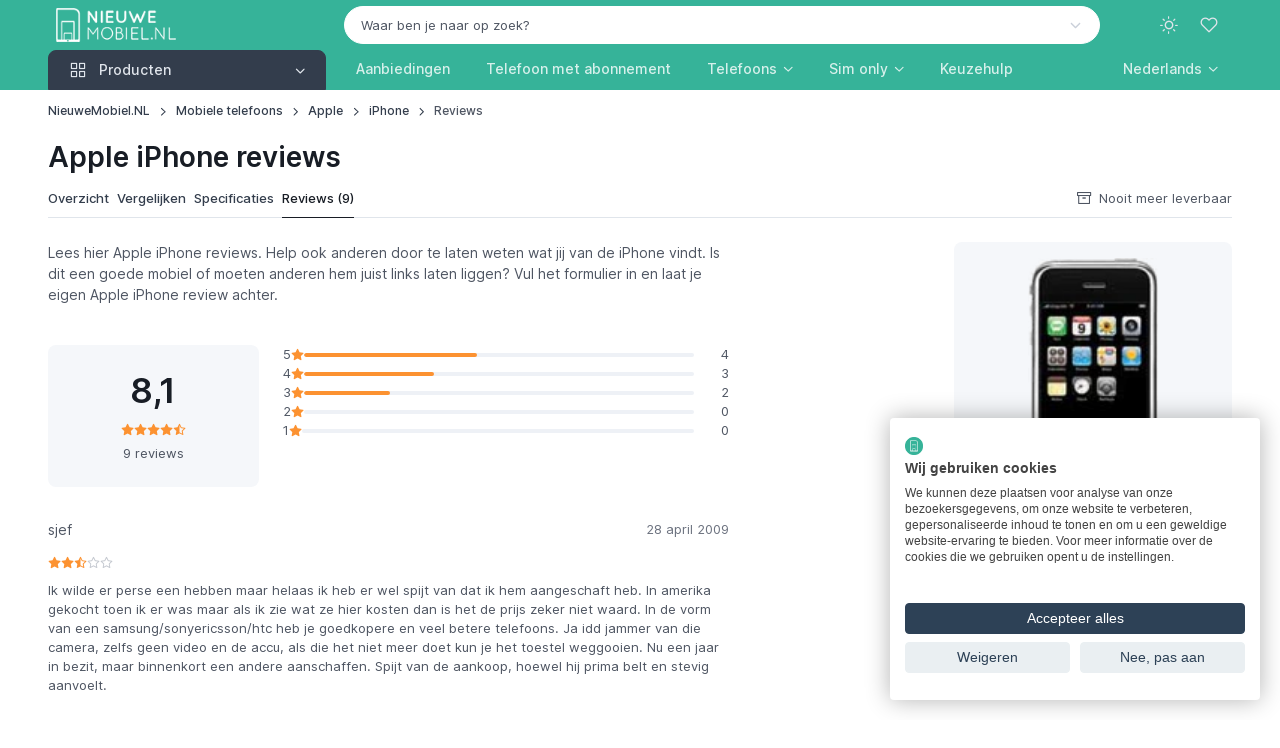

--- FILE ---
content_type: text/html; charset=UTF-8
request_url: https://www.nieuwemobiel.nl/Apple-iPhone/Reviews
body_size: 12027
content:
<!DOCTYPE html><html lang="nl" data-bs-theme="light" data-pwa="false"><head><meta charset="utf-8"><meta name="viewport" content="width=device-width, initial-scale=1, viewport-fit=cover"><title>Apple iPhone reviews - NieuweMobiel.NL</title><meta name="description" content="Apple iPhone reviews en ervaringen. Wat vinden anderen van de Apple iPhone? ✓ Echte reviews van echte mensen ✓ Altijd betrouwbaar"><meta property="og:type" content="product"><meta property="og:title" content="Apple iPhone reviews"><meta property="og:description" content="Apple iPhone reviews en ervaringen. Wat vinden anderen van de Apple iPhone? ✓ Echte reviews van echte mensen ✓ Altijd betrouwbaar"><meta property="og:url" content="https://www.nieuwemobiel.nl/Apple-iPhone/Reviews"><meta property="og:image" content="https://cdn.nieuwemobiel.nl/products/apple/apple-iphone-92546328.webp"><meta property="og:locale" content="nl_NL"><meta property="og:site_name" content="NieuweMobiel.NL"><meta name="twitter:card" content="summary"><meta name="twitter:title" content="Apple iPhone reviews"><meta name="twitter:site" content="@NieuweMobiel"><meta name="robots" content="index, follow, max-image-preview:large, max-snippet:-1, max-video-preview:-1"><link rel="canonical" href="https://www.nieuwemobiel.nl/Apple-iPhone/Reviews"><script type="application/ld+json">{"@context":"https://schema.org","@graph":[{"@type":"Organization","@id":"https://www.nieuwemobiel.nl/#organization","name":"NieuweMobiel.NL","url":"https://www.nieuwemobiel.nl/","logo":{"@type":"ImageObject","url":"https://www.nieuwemobiel.nl/images/site/logo-white-filled-margin.png"},"sameAs":["https://x.com/nieuwemobiel","https://www.youtube.com/nieuwemobielnl","https://mastodon.social/@nieuwemobiel","https://bsky.app/profile/nieuwemobiel.nl","https://news.google.com/publications/CAAqBwgKMPOvkQcwy7s4"],"legalName":"id2concept","foundingDate":"2002-07-17"},{"@type":"WebSite","@id":"https://www.nieuwemobiel.nl/#website","url":"https://www.nieuwemobiel.nl/","name":"NieuweMobiel.NL","publisher":{"@id":"https://www.nieuwemobiel.nl/#organization"},"potentialAction":{"@type":"SearchAction","target":"https://www.nieuwemobiel.nl/Zoek?q={query}","query-input":"required name=q"}},{"@type":"WebPage","@id":"https://www.nieuwemobiel.nl/Apple-iPhone/Reviews#webpage","url":"https://www.nieuwemobiel.nl/Apple-iPhone/Reviews","name":"Apple iPhone reviews","description":"Apple iPhone reviews en ervaringen. Wat vinden anderen van de Apple iPhone? \u2713 Echte reviews van echte mensen \u2713 Altijd betrouwbaar","isPartOf":{"@id":"https://www.nieuwemobiel.nl/#website"},"breadcrumb":{"@id":"https://www.nieuwemobiel.nl/Apple-iPhone/Reviews#breadcrumb"},"mainEntity":{"@id":"https://www.nieuwemobiel.nl/Apple-iPhone#product"}},{"@type":"Product","@id":"https://www.nieuwemobiel.nl/Apple-iPhone#product","isPartOf":{"@id":"https://www.nieuwemobiel.nl/Apple-iPhone#webpage"},"name":"Apple iPhone","description":"Apple iPhone reviews en ervaringen. Wat vinden anderen van de Apple iPhone? \u2713 Echte reviews van echte mensen \u2713 Altijd betrouwbaar","image":["https://cdn.nieuwemobiel.nl/media/200710_gallery2_20070621/200710_gallery2_20070621-8f1c1bea.webp","https://cdn.nieuwemobiel.nl/products/apple/apple-iphone-9c9f93f7.webp","https://cdn.nieuwemobiel.nl/products/apple/apple-iphone-5286bc68.webp"],"brand":{"@type":"Brand","name":"Apple"},"datePublished":"2007-01-09","gtin13":["0094148390130"],"aggregateRating":{"@type":"AggregateRating","ratingValue":8.1,"bestRating":10,"worstRating":1,"ratingCount":9},"review":{"@type":"Review","reviewRating":{"@type":"Rating","ratingValue":9.7,"bestRating":10,"worstRating":1},"author":{"@type":"Person","name":"ky"},"datePublished":"2008-07-14T00:00:00+02:00"}},{"@type":"BreadcrumbList","@id":"https://www.nieuwemobiel.nl/Apple-iPhone/Reviews#breadcrumb","itemListElement":[{"@type":"ListItem","position":1,"name":"NieuweMobiel.NL","item":"https://www.nieuwemobiel.nl/"},{"@type":"ListItem","position":2,"name":"Mobiele telefoons","item":"https://www.nieuwemobiel.nl/Mobiele-telefoons"},{"@type":"ListItem","position":3,"name":"Apple","item":"https://www.nieuwemobiel.nl/Mobiele-telefoons/Apple"},{"@type":"ListItem","position":4,"name":"iPhone","item":"https://www.nieuwemobiel.nl/Apple-iPhone"},{"@type":"ListItem","position":5,"name":"Reviews","item":"https://www.nieuwemobiel.nl/Apple-iPhone/Reviews"}]}]}</script><meta name="mobile-web-app-capable" content="yes"><meta name="apple-mobile-web-app-status-bar-style" content="black"><meta name="format-detection" content="telephone=no"><meta name="theme-color" content="#36b399"><link rel="manifest" href="https://www.nieuwemobiel.nl/manifest-nl.json"><link rel="icon" type="image/png" href="https://www.nieuwemobiel.nl/assets/app-icons/icon-192x192.png" sizes="192x192"><link rel="apple-touch-icon" href="https://www.nieuwemobiel.nl/assets/app-icons/icon-180x180.png"><script src="https://www.nieuwemobiel.nl/assets/js/theme-switcher.js"></script><link rel="preload" href="https://www.nieuwemobiel.nl/assets/fonts/inter-variable-latin.woff2" as="font" type="font/woff2" crossorigin><link rel="preload" href="https://www.nieuwemobiel.nl/assets/icons/cartzilla-icons.woff2" as="font" type="font/woff2" crossorigin><link rel="stylesheet" href="https://www.nieuwemobiel.nl/assets/icons/cartzilla-icons.min.css"><link rel="stylesheet" href="https://www.nieuwemobiel.nl/assets/vendor/choices.js/choices.min.css"><link rel="preload" href="https://www.nieuwemobiel.nl/assets/css/theme.20251230.min.css" as="style"><link rel="stylesheet" href="https://www.nieuwemobiel.nl/assets/css/theme.20251230.min.css" id="theme-styles"><link rel="alternate" type="application/rss+xml" href="https://www.nieuwemobiel.nl/Rss" title="NieuweMobiel.NL feed"><link rel="search" type="application/opensearchdescription+xml" href="https://www.nieuwemobiel.nl/opensearch.xml" title="NieuweMobiel.NL"><link rel="preconnect" href="https://www.googletagmanager.com"><script>(function(w,d,s,l,i){w[l]=w[l]||[];w[l].push({'gtm.start':new Date().getTime(),event:'gtm.js'});var f=d.getElementsByTagName(s)[0],j=d.createElement(s),dl=l!='dataLayer'?'&l='+l:'';j.async=true;j.src='https://www.googletagmanager.com/gtm.js?id='+i+dl;f.parentNode.insertBefore(j,f);})(window,document,'script','dataLayer','GTM-TBWF76HX');</script></head><body><noscript><iframe src="https://www.googletagmanager.com/ns.html?id=GTM-TBWF76HX" height="0" width="0" style="display:none;visibility:hidden"></iframe></noscript><div id="favorites" class="offcanvas offcanvas-end pb-sm-2 px-sm-2" tabindex="-1" aria-labelledby="favoritesLabel" style="width: 500px"><div class="offcanvas-header flex-column align-items-start py-3 pt-lg-4"><div class="d-flex align-items-center justify-content-between w-100"><p class="offcanvas-title h4" id="favoritesLabel">Favorieten</p><button type="button" class="btn-close" data-bs-dismiss="offcanvas" aria-label="Close"></button></div></div><div class="offcanvas-body d-flex flex-column gap-3 pt-2"><svg class="d-block mx-auto mb-4" xmlns="http://www.w3.org/2000/svg" width="60" viewBox="0 0 29.5 30"><path class="text-body-tertiary" d="M17.8 4c.4 0 .8-.3.8-.8v-2c0-.4-.3-.8-.8-.8-.4 0-.8.3-.8.8v2c0 .4.3.8.8.8zm3.2.6c.4.2.8 0 1-.4l.4-.9c.2-.4 0-.8-.4-1s-.8 0-1 .4l-.4.9c-.2.4 0 .9.4 1zm-7.5-.4c.2.4.6.6 1 .4s.6-.6.4-1l-.4-.9c-.2-.4-.6-.6-1-.4s-.6.6-.4 1l.4.9z" fill="currentColor"/><path class="text-body-emphasis" d="M10.7 24.5c-1.5 0-2.8 1.2-2.8 2.8S9.2 30 10.7 30s2.8-1.2 2.8-2.8-1.2-2.7-2.8-2.7zm0 4c-.7 0-1.2-.6-1.2-1.2s.6-1.2 1.2-1.2 1.2.6 1.2 1.2-.5 1.2-1.2 1.2zm11.1-4c-1.5 0-2.8 1.2-2.8 2.8a2.73 2.73 0 0 0 2.8 2.8 2.73 2.73 0 0 0 2.8-2.8c0-1.6-1.3-2.8-2.8-2.8zm0 4c-.7 0-1.2-.6-1.2-1.2s.6-1.2 1.2-1.2 1.2.6 1.2 1.2-.6 1.2-1.2 1.2zM8.7 18h16c.3 0 .6-.2.7-.5l4-10c.2-.5-.2-1-.7-1H9.3c-.4 0-.8.3-.8.8s.4.7.8.7h18.3l-3.4 8.5H9.3L5.5 1C5.4.7 5.1.5 4.8.5h-4c-.5 0-.8.3-.8.7s.3.8.8.8h3.4l3.7 14.6a3.24 3.24 0 0 0-2.3 3.1C5.5 21.5 7 23 8.7 23h16c.4 0 .8-.3.8-.8s-.3-.8-.8-.8h-16a1.79 1.79 0 0 1-1.8-1.8c0-1 .9-1.6 1.8-1.6z" fill="currentColor"/></svg><p class="mb-2 h6">Je hebt nog geen favoriete producten gevonden!</p><p class="fs-sm mb-4">Ontdek de producten op onze website en klik op het hart-icoontje om producten aan deze favorieten-lijst toe te voegen.</p><a href="https://www.nieuwemobiel.nl/Mobiele-telefoons" class="btn btn-dark rounded-pill">Begin met ontdekken</a></div><div class="offcanvas-header border-top"><button type="button" class="btn btn-primary w-100 me-3" data-bs-dismiss="offcanvas" data-bs-target="#favorites" aria-label="Close"><i class="ci-log-in fs-base ms-n1 me-2"></i> Sluiten </button></div></div><header class="navbar navbar-expand-lg navbar-dark bg-secondary d-block z-fixed p-0" data-sticky-navbar='{"offset": 500}'><div class="container d-block py-1" data-bs-theme="dark"><div class="row flex-nowrap align-items-center g-0"><div class="col col-lg-3 d-flex align-items-center"><button type="button" class="navbar-toggler me-2 me-lg-0" data-bs-toggle="offcanvas" data-bs-target="#navbarNav" aria-controls="navbarNav" aria-label="Toggle navigation"><span class="navbar-toggler-icon"></span></button><a href="https://www.nieuwemobiel.nl/" class="navbar-brand me-0"><img src="https://www.nieuwemobiel.nl/images/site/logo-white-transparent.png" srcset="https://www.nieuwemobiel.nl/images/site/logo-white-transparent.png 1x, https://www.nieuwemobiel.nl/images/site/logo-white-transparent@2x.png 2x" alt="NieuweMobiel.NL" class="flex-shrink-0 ms-2" style="max-height:34px;width:auto" draggable="false"></a></div><div class="col col-lg-9 d-flex align-items-center justify-content-end"><div class="position-relative flex-fill d-none d-lg-block pe-4 pe-xl-5"><form action="https://www.nieuwemobiel.nl/Zoek" method="post" role="search"><input type="hidden" name="lang" value="NL"><select id="q" class="form-select rounded-pill bg-light border-light text-body text-reset" data-placeholder="Waar ben je naar op zoek?" data-noresults="Eén moment geduld alstublieft" data-nochoices="Nog geen resultaten om uit te kiezen" onchange="window.location.href=this.value"><option value="">Waar ben je naar op zoek?</option></select></form></div><div class="d-flex align-items-center"><button type="button" class="navbar-toggler d-none navbar-stuck-show me-3" data-bs-toggle="collapse" data-bs-target="#stuckNav" aria-controls="stuckNav" aria-expanded="false" aria-label="Toggle navigation in navbar stuck state"><span class="navbar-toggler-icon"></span></button><div class="dropdown"><button type="button" class="theme-switcher btn btn-icon btn-lg btn-outline-secondary fs-xl border-0 rounded-circle animate-scale" data-bs-toggle="dropdown" aria-expanded="false" aria-label="Toggle theme (light)"><span class="theme-icon-active d-flex animate-target"><i class="ci-sun"></i></span></button><ul class="dropdown-menu" style="--cz-dropdown-min-width: 9rem"><li><button type="button" class="dropdown-item active" data-bs-theme-value="light" aria-pressed="true"><span class="theme-icon d-flex fs-base me-2"><i class="ci-sun"></i></span><span class="theme-label">Light</span><i class="item-active-indicator ci-check ms-auto"></i></button></li><li><button type="button" class="dropdown-item" data-bs-theme-value="dark" aria-pressed="false"><span class="theme-icon d-flex fs-base me-2"><i class="ci-moon"></i></span><span class="theme-label">Dark</span><i class="item-active-indicator ci-check ms-auto"></i></button></li><li><button type="button" class="dropdown-item" data-bs-theme-value="auto" aria-pressed="false"><span class="theme-icon d-flex fs-base me-2"><i class="ci-auto"></i></span><span class="theme-label">Auto</span><i class="item-active-indicator ci-check ms-auto"></i></button></li></ul></div><button type="button" class="btn btn-icon btn-lg fs-lg btn-outline-secondary border-0 rounded-circle animate-shake d-lg-none" data-bs-toggle="collapse" data-bs-target="#searchBar" aria-expanded="false" aria-controls="searchBar" aria-label="Toggle search bar"><i class="ci-search animate-target"></i></button><button type="button" class="btn btn-icon btn-lg fs-xl btn-outline-secondary position-relative border-0 rounded-circle animate-pulse" data-bs-toggle="offcanvas" data-bs-target="#favorites" aria-controls="favorites" aria-label="Favorieten"><span id="likeCount" class="position-absolute top-0 start-100 badge fs-xs text-bg-primary rounded-pill mt-1 ms-n4 z-2 opacity-0" style="--cz-badge-padding-y: .25em; --cz-badge-padding-x: .42em">0</span><i class="ci-heart animate-target me-1"></i></button></div></div></div></div><div class="collapse position-absolute top-100 z-2 w-100 bg-dark d-lg-none" id="searchBar"><div class="container position-relative my-3" data-bs-theme="dark"><form action="https://www.nieuwemobiel.nl/Zoek" method="get" role="search"><i class="ci-search position-absolute top-50 translate-middle-y d-flex fs-lg text-white ms-3"></i><input type="search" name="find" class="form-control form-icon-start border-white" placeholder="Waar ben je naar op zoek?" data-autofocus="collapse"></form></div></div><div class="collapse navbar-stuck-hide" id="stuckNav"><nav class="offcanvas offcanvas-start" id="navbarNav" tabindex="-1" aria-labelledby="navbarNavLabel"><div class="offcanvas-header py-3"><p class="offcanvas-title h5" id="navbarNavLabel"><a href="https://www.nieuwemobiel.nl/">NieuweMobiel.NL</a></p><button type="button" class="btn-close" data-bs-dismiss="offcanvas" aria-label="Close"></button></div><div class="offcanvas-body py-3 py-lg-0"><div class="container px-0 px-lg-3"><div class="row"><div class="col-lg-3"><div class="navbar-nav"><div class="dropdown w-100"><div class="cursor-pointer d-none d-lg-block" data-bs-toggle="dropdown" data-bs-trigger="hover" data-bs-theme="dark"><a href="https://www.nieuwemobiel.nl/Mobiele-telefoons" class="position-absolute top-0 start-0 w-100 h-100 fs-base"><span class="visually-hidden">Producten</span></a><button type="button" class="btn btn-secondary dropdown-toggle w-100 rounded-bottom-0 justify-content-start pe-none fs-base"><i class="ci-grid fs-xl pe-1 me-2"></i><span class="me-auto">Producten</span></button></div><button type="button" class="btn btn-info dropdown-toggle w-100 justify-content-start d-lg-none mb-2" data-bs-toggle="dropdown" data-bs-auto-close="outside"><i class="ci-grid fs-xl pe-1 me-2"></i><span class="me-auto">Producten</span></button><ul class="dropdown-menu w-100 rounded-top-0 rounded-bottom-4 py-1 p-lg-1" style="--cz-dropdown-spacer: 0; --cz-dropdown-item-padding-y: .625rem; --cz-dropdown-item-spacer: 0"><li class="dropend position-static"><div class="position-relative rounded pt-1 pb-1 px-lg-1"><a href="https://www.nieuwemobiel.nl/Mobiele-telefoons" class="dropdown-item fw-medium stretched-link"><i class="ci-smartphone fs-xl opacity-60 pe-1 me-2"></i><span class="text-truncate">Telefoons</span></a></div></li><li class="dropend position-static"><div class="position-relative rounded pb-1 px-lg-1"><a class="dropdown-item fw-medium stretched-link" href="https://www.nieuwemobiel.nl/Tablets"><i class="ci-tablet fs-xl opacity-60 pe-1 me-2"></i><span class="text-truncate">Tablets</span></a></div></li><li class="dropend position-static"><div class="position-relative rounded pb-1 px-lg-1"><a class="dropdown-item fw-medium stretched-link" href="https://www.nieuwemobiel.nl/Smartwatches"><i class="ci-watch-2 fs-xl opacity-60 pe-1 me-2"></i><span class="text-truncate">Smartwatches</span></a></div></li><li class="dropend position-static"><div class="position-relative rounded pb-1 px-lg-1"><a class="dropdown-item fw-medium stretched-link" href="https://www.nieuwemobiel.nl/Draadloze-oordopjes"><i class="ci-music fs-xl opacity-60 pe-1 me-2"></i><span class="text-truncate">Draadloze oordopjes</span></a></div></li><li class="dropend position-static"><div class="position-relative rounded pb-1 px-lg-1"><a class="dropdown-item fw-medium stretched-link" href="https://www.nieuwemobiel.nl/VR-brillen"><i class="ci-eye fs-xl opacity-60 pe-1 me-2"></i><span class="text-truncate">VR-brillen</span></a></div></li><li class="dropend position-static"><div class="position-relative rounded pb-1 px-lg-1"><a class="dropdown-item fw-medium stretched-link" href="https://www.nieuwemobiel.nl/Accessoires/Tracker"><i class="ci-bluetooth fs-xl opacity-60 pe-1 me-2"></i><span class="text-truncate">Bluetooth trackers</span></a></div></li><li class="dropend position-static"><div class="position-relative rounded pb-1 px-lg-1"><a class="dropdown-item fw-medium stretched-link" href="https://www.nieuwemobiel.nl/Accessoires/Ring"><i class="ci-activity fs-xl opacity-60 pe-1 me-2"></i><span class="text-truncate">Smart rings</span></a></div></li><li class="dropend position-static"><div class="position-relative rounded pb-1 px-lg-1"><a class="dropdown-item fw-medium stretched-link" href="https://www.nieuwemobiel.nl/Accessoires/Oplader"><i class="ci-zap fs-xl opacity-60 pe-1 me-2"></i><span class="text-truncate">Opladers</span></a></div></li><li class="dropend position-static"><div class="position-relative rounded pb-1 px-lg-1"><a class="dropdown-item fw-medium stretched-link" href="https://www.nieuwemobiel.nl/Accessoires/Powerbank"><i class="ci-powerbank fs-xl opacity-60 pe-1 me-2"></i><span class="text-truncate">Powerbanks</span></a></div></li><li class="dropend position-static"><div class="position-relative rounded pb-1 px-lg-1"><a class="dropdown-item fw-medium stretched-link" href="https://www.nieuwemobiel.nl/Accessoires/MiFi-router"><i class="ci-wifi fs-xl opacity-60 pe-1 me-2"></i><span class="text-truncate">MiFi routers</span></a></div></li></ul></div></div></div><div class="col-lg-9 d-lg-flex pt-3 pt-lg-0 ps-lg-0"><ul class="navbar-nav position-relative"><li class="nav-item me-lg-n2 me-xl-0"><a href="https://www.nieuwemobiel.nl/Mobiele-telefoons/Deals" class="nav-link fs-base">Aanbiedingen</a></li><li class="nav-item me-lg-n2 me-xl-0"><a href="https://www.nieuwemobiel.nl/Mobiele-telefoons/Met-abonnement" class="nav-link fs-base text-nowrap">Telefoon met abonnement</a></li><li class="nav-item dropdown position-static me-lg-n2 me-xl-0"><a href="https://www.nieuwemobiel.nl/Mobiele-telefoons" class="nav-link dropdown-toggle" role="button" data-bs-toggle="dropdown" data-bs-trigger="hover" aria-expanded="false">Telefoons</a><div class="dropdown-menu p-4" style="--cz-dropdown-spacer: .75rem"><div class="d-flex flex-column flex-lg-row gap-4"><div style="min-width: 200px"><div class="h6 mb-2"><a href="https://www.nieuwemobiel.nl/Mobiele-telefoons">Populaire telefoons</a></div><ul class="nav flex-column gap-2 mt-0"><li class="d-flex w-100 pt-1"><a href="https://www.nieuwemobiel.nl/Samsung-Galaxy-A56" class="nav-link animate-underline animate-target d-inline fw-normal text-truncate p-0">Samsung Galaxy A56</a></li><li class="d-flex w-100 pt-1"><a href="https://www.nieuwemobiel.nl/Apple-iPhone-16" class="nav-link animate-underline animate-target d-inline fw-normal text-truncate p-0">Apple iPhone 16</a></li><li class="d-flex w-100 pt-1"><a href="https://www.nieuwemobiel.nl/Apple-iPhone-17-Pro" class="nav-link animate-underline animate-target d-inline fw-normal text-truncate p-0">Apple iPhone 17 Pro</a></li><li class="d-flex w-100 pt-1"><a href="https://www.nieuwemobiel.nl/Samsung-Galaxy-S25-Ultra" class="nav-link animate-underline animate-target d-inline fw-normal text-truncate p-0">Samsung Galaxy S25 Ultra</a></li><li class="d-flex w-100 pt-1"><a href="https://www.nieuwemobiel.nl/Samsung-Galaxy-S25" class="nav-link animate-underline animate-target d-inline fw-normal text-truncate p-0">Samsung Galaxy S25</a></li><li class="d-flex w-100 pt-1"><a href="https://www.nieuwemobiel.nl/Apple-iPhone-15" class="nav-link animate-underline animate-target d-inline fw-normal text-truncate p-0">Apple iPhone 15</a></li></ul></div><div style="min-width: 200px"><div class="h6 mb-2"><a href="https://www.nieuwemobiel.nl/Mobiele-telefoons">Populaire merken</a></div><ul class="nav flex-column gap-2 mt-0"><li class="d-flex w-100 pt-1"><a href="https://www.nieuwemobiel.nl/Mobiele-telefoons/Apple" class="nav-link animate-underline animate-target d-inline fw-normal text-truncate p-0">Apple</a></li><li class="d-flex w-100 pt-1"><a href="https://www.nieuwemobiel.nl/Mobiele-telefoons/Samsung" class="nav-link animate-underline animate-target d-inline fw-normal text-truncate p-0">Samsung</a></li><li class="d-flex w-100 pt-1"><a href="https://www.nieuwemobiel.nl/Mobiele-telefoons/Xiaomi" class="nav-link animate-underline animate-target d-inline fw-normal text-truncate p-0">Xiaomi</a></li><li class="d-flex w-100 pt-1"><a href="https://www.nieuwemobiel.nl/Mobiele-telefoons/Motorola" class="nav-link animate-underline animate-target d-inline fw-normal text-truncate p-0">Motorola</a></li><li class="d-flex w-100 pt-1"><a href="https://www.nieuwemobiel.nl/Mobiele-telefoons/Google" class="nav-link animate-underline animate-target d-inline fw-normal text-truncate p-0">Google</a></li><li class="d-flex w-100 pt-1"><a href="https://www.nieuwemobiel.nl/Mobiele-telefoons/OnePlus" class="nav-link animate-underline animate-target d-inline fw-normal text-truncate p-0">OnePlus</a></li></ul></div><div style="min-width: 200px"><div class="h6 mb-2"><a href="https://www.nieuwemobiel.nl/Vergelijken">Telefoons vergelijken</a></div><ul class="nav flex-column gap-2 mt-0"><li class="d-flex w-100 pt-1"><a href="https://www.nieuwemobiel.nl/Keuzehulp#beste-koop" class="nav-link animate-underline animate-target d-inline fw-normal text-truncate p-0">Beste telefoons</a></li><li class="d-flex w-100 pt-1"><a href="https://www.nieuwemobiel.nl/Keuzehulp#beste-high-end" class="nav-link animate-underline animate-target d-inline fw-normal text-truncate p-0">Beste smartphones</a></li><li class="d-flex w-100 pt-1"><a href="https://www.nieuwemobiel.nl/Keuzehulp#beste-250-euro" class="nav-link animate-underline animate-target d-inline fw-normal text-truncate p-0">Beste middenklasse telefoons</a></li><li class="d-flex w-100 pt-1"><a href="https://www.nieuwemobiel.nl/Keuzehulp#beste-budget" class="nav-link animate-underline animate-target d-inline fw-normal text-truncate p-0">Beste budgettelefoons</a></li></ul><div class="h6 pt-4 mb-2"><a href="https://www.nieuwemobiel.nl/Mobiele-telefoons/Refurbished">Refurbished telefoons</a></div><ul class="nav flex-column gap-2 mt-0"><li class="d-flex w-100 pt-1"><a href="https://www.nieuwemobiel.nl/Mobiele-telefoons/Refurbished-iPhones" class="nav-link animate-underline animate-target d-inline fw-normal text-truncate p-0">Refurbished iPhones</a></li><li class="d-flex w-100 pt-1"><a href="https://www.nieuwemobiel.nl/Mobiele-telefoons/Refurbished-Galaxy-telefoons" class="nav-link animate-underline animate-target d-inline fw-normal text-truncate p-0">Refurbished Galaxy-telefoons</a></li></ul></div></div></div></li><li class="nav-item dropdown position-static me-lg-n2 me-xl-0"><a href="https://www.nieuwemobiel.nl/Simonly" class="nav-link dropdown-toggle" role="button" data-bs-toggle="dropdown" data-bs-trigger="hover" aria-expanded="false">Sim only</a><div class="dropdown-menu p-4" style="--cz-dropdown-spacer: .75rem"><div class="d-flex flex-column flex-lg-row gap-4"><div style="min-width: 200px"><div class="h6 mb-2">Soorten sim only</div><ul class="nav flex-column gap-2 mt-0"><li class="d-flex w-100 pt-1"><a href="https://www.nieuwemobiel.nl/Simonly/Onbeperkt" class="nav-link animate-underline animate-target d-inline fw-normal text-truncate p-0">Sim only onbeperkt</a></li><li class="d-flex w-100 pt-1"><a href="https://www.nieuwemobiel.nl/Simonly/Onbeperkt-internet" class="nav-link animate-underline animate-target d-inline fw-normal text-truncate p-0">Sim only met onbeperkt internet</a></li><li class="d-flex w-100 pt-1"><a href="https://www.nieuwemobiel.nl/Simonly/Onbeperkt-bellen" class="nav-link animate-underline animate-target d-inline fw-normal text-truncate p-0">Sim only met onbeperkt bellen</a></li><li class="d-flex w-100 pt-1"><a href="https://www.nieuwemobiel.nl/Simonly/Zonder-internet" class="nav-link animate-underline animate-target d-inline fw-normal text-truncate p-0">Sim only zonder internet</a></li><li class="d-flex w-100 pt-1"><a href="https://www.nieuwemobiel.nl/Simonly/Data-only" class="nav-link animate-underline animate-target d-inline fw-normal text-truncate p-0">Data sim only</a></li><li class="d-flex w-100 pt-1"><a href="https://www.nieuwemobiel.nl/Simonly/Maandelijks-opzegbaar" class="nav-link animate-underline animate-target d-inline fw-normal text-truncate p-0">Maandelijks opzegbare sim only</a></li><li class="d-flex w-100 pt-1"><a href="https://www.nieuwemobiel.nl/Simonly/1-jarig" class="nav-link animate-underline animate-target d-inline fw-normal text-truncate p-0">1-jarig sim only</a></li><li class="d-flex w-100 pt-1"><a href="https://www.nieuwemobiel.nl/Simonly/2-jarig" class="nav-link animate-underline animate-target d-inline fw-normal text-truncate p-0">2-jarig sim only</a></li></ul></div><div style="min-width: 200px"><div class="h6 mb-2"><a href="https://www.nieuwemobiel.nl/Simonly">Nieuw sim only abonnement</a></div><ul class="nav flex-column gap-2 mt-0"><li class="d-flex w-100 pt-1"><a href="https://www.nieuwemobiel.nl/Simonly/KPN" class="nav-link animate-underline animate-target d-inline fw-normal text-truncate p-0">KPN</a></li><li class="d-flex w-100 pt-1"><a href="https://www.nieuwemobiel.nl/Simonly/Odido" class="nav-link animate-underline animate-target d-inline fw-normal text-truncate p-0">Odido</a></li><li class="d-flex w-100 pt-1"><a href="https://www.nieuwemobiel.nl/Simonly/Vodafone" class="nav-link animate-underline animate-target d-inline fw-normal text-truncate p-0">Vodafone</a></li><li class="d-flex w-100 pt-1"><a href="https://www.nieuwemobiel.nl/Simonly/50plusmobiel" class="nav-link animate-underline animate-target d-inline fw-normal text-truncate p-0">50plusmobiel</a></li><li class="d-flex w-100 pt-1"><a href="https://www.nieuwemobiel.nl/Simonly/Ben" class="nav-link animate-underline animate-target d-inline fw-normal text-truncate p-0">Ben</a></li><li class="d-flex w-100 pt-1"><a href="https://www.nieuwemobiel.nl/Simonly/Budget-Mobiel" class="nav-link animate-underline animate-target d-inline fw-normal text-truncate p-0">Budget Mobiel</a></li><li class="d-flex w-100 pt-1"><a href="https://www.nieuwemobiel.nl/Simonly/Caiway" class="nav-link animate-underline animate-target d-inline fw-normal text-truncate p-0">Caiway</a></li><li class="d-flex w-100 pt-1"><a href="https://www.nieuwemobiel.nl/Simonly/Delta" class="nav-link animate-underline animate-target d-inline fw-normal text-truncate p-0">Delta</a></li><li class="d-flex w-100 pt-1"><a href="https://www.nieuwemobiel.nl/Simonly/hollandsnieuwe" class="nav-link animate-underline animate-target d-inline fw-normal text-truncate p-0">hollandsnieuwe</a></li><li class="d-flex w-100 pt-1"><a href="https://www.nieuwemobiel.nl/Simonly/Lebara" class="nav-link animate-underline animate-target d-inline fw-normal text-truncate p-0">Lebara</a></li><li class="d-flex w-100 pt-1"><a href="https://www.nieuwemobiel.nl/Simonly/Simpel" class="nav-link animate-underline animate-target d-inline fw-normal text-truncate p-0">Simpel</a></li><li class="d-flex w-100 pt-1"><a href="https://www.nieuwemobiel.nl/Simonly/Simyo" class="nav-link animate-underline animate-target d-inline fw-normal text-truncate p-0">Simyo</a></li><li class="d-flex w-100 pt-1"><a href="https://www.nieuwemobiel.nl/Simonly/Youfone" class="nav-link animate-underline animate-target d-inline fw-normal text-truncate p-0">Youfone</a></li></ul></div><div style="min-width: 200px"><div class="h6 mb-2">Op het KPN-netwerk</div><ul class="nav flex-column gap-2 mt-0"><li class="d-flex w-100 pt-1"><a href="https://www.nieuwemobiel.nl/Simonly/KPN" class="nav-link animate-underline animate-target d-inline fw-normal text-truncate p-0">KPN</a></li><li class="d-flex w-100 pt-1"><a href="https://www.nieuwemobiel.nl/Simonly/Budget-Mobiel" class="nav-link animate-underline animate-target d-inline fw-normal text-truncate p-0">Budget Mobiel</a></li><li class="d-flex w-100 pt-1"><a href="https://www.nieuwemobiel.nl/Simonly/Lebara" class="nav-link animate-underline animate-target d-inline fw-normal text-truncate p-0">Lebara</a></li><li class="d-flex w-100 pt-1"><a href="https://www.nieuwemobiel.nl/Simonly/Simyo" class="nav-link animate-underline animate-target d-inline fw-normal text-truncate p-0">Simyo</a></li><li class="d-flex w-100 pt-1"><a href="https://www.nieuwemobiel.nl/Simonly/Youfone" class="nav-link animate-underline animate-target d-inline fw-normal text-truncate p-0">Youfone</a></li></ul><div class="h6 pt-4 mb-2">Op het Odido-netwerk</div><ul class="nav flex-column gap-2 mt-0"><li class="d-flex w-100 pt-1"><a href="https://www.nieuwemobiel.nl/Simonly/Odido" class="nav-link animate-underline animate-target d-inline fw-normal text-truncate p-0">Odido</a></li><li class="d-flex w-100 pt-1"><a href="https://www.nieuwemobiel.nl/Simonly/Ben" class="nav-link animate-underline animate-target d-inline fw-normal text-truncate p-0">Ben</a></li><li class="d-flex w-100 pt-1"><a href="https://www.nieuwemobiel.nl/Simonly/Caiway" class="nav-link animate-underline animate-target d-inline fw-normal text-truncate p-0">Caiway</a></li><li class="d-flex w-100 pt-1"><a href="https://www.nieuwemobiel.nl/Simonly/Delta" class="nav-link animate-underline animate-target d-inline fw-normal text-truncate p-0">Delta</a></li><li class="d-flex w-100 pt-1"><a href="https://www.nieuwemobiel.nl/Simonly/Simpel" class="nav-link animate-underline animate-target d-inline fw-normal text-truncate p-0">Simpel</a></li></ul><div class="h6 pt-4 mb-2">Op het Vodafone-netwerk</div><ul class="nav flex-column gap-2 mt-0"><li class="d-flex w-100 pt-1"><a href="https://www.nieuwemobiel.nl/Simonly/Vodafone" class="nav-link animate-underline animate-target d-inline fw-normal text-truncate p-0">Vodafone</a></li><li class="d-flex w-100 pt-1"><a href="https://www.nieuwemobiel.nl/Simonly/50plusmobiel" class="nav-link animate-underline animate-target d-inline fw-normal text-truncate p-0">50plusmobiel</a></li><li class="d-flex w-100 pt-1"><a href="https://www.nieuwemobiel.nl/Simonly/hollandsnieuwe" class="nav-link animate-underline animate-target d-inline fw-normal text-truncate p-0">hollandsnieuwe</a></li></ul></div></div></div></li><li class="nav-item me-lg-n1 me-xl-0"><a href="https://www.nieuwemobiel.nl/Keuzehulp" class="nav-link fs-base">Keuzehulp</a></li></ul><hr class="d-lg-none my-3"><ul class="navbar-nav ms-auto"><li class="nav-item dropdown me-lg-n1"><a href="javascript:void(0)" class="nav-link fs-base dropdown-toggle" role="button" data-bs-toggle="dropdown" data-bs-trigger="hover" aria-expanded="false"><span class="d-none d-lg-inline d-xl-none">NL</span><span class="d-inline d-lg-none d-xl-inline">Nederlands</span></a><ul class="dropdown-menu fs-sm" style="--cz-dropdown-min-width: 11.5rem; --cz-dropdown-spacer: .25rem"><li><a href="https://www.newmobile.com/" class="dropdown-item"><img src="https://www.nieuwemobiel.nl/assets/img/flags/global.png" width="20" loading="lazy" alt="GLOBAL vlag" class="flex-shrink-0 me-2"> Global </a></li><li><a href="https://www.newmobile.com/de" class="dropdown-item"><img src="https://www.nieuwemobiel.nl/assets/img/flags/de.png" width="20" loading="lazy" alt="DE vlag" class="flex-shrink-0 me-2"> Deutsch </a></li><li><a href="https://www.newmobile.com/uk" class="dropdown-item"><img src="https://www.nieuwemobiel.nl/assets/img/flags/uk.png" width="20" loading="lazy" alt="UK vlag" class="flex-shrink-0 me-2"> English (British) </a></li><li><a href="https://www.newmobile.com/fr" class="dropdown-item"><img src="https://www.nieuwemobiel.nl/assets/img/flags/fr.png" width="20" loading="lazy" alt="FR vlag" class="flex-shrink-0 me-2"> Français </a></li><li><a href="https://www.nieuwemobiel.nl" class="dropdown-item active"><img src="https://www.nieuwemobiel.nl/assets/img/flags/nl.png" width="20" loading="lazy" alt="NL vlag" class="flex-shrink-0 me-2"> Nederlands </a></li><li><a href="https://www.newmobile.com/es" class="dropdown-item"><img src="https://www.nieuwemobiel.nl/assets/img/flags/es.png" width="20" loading="lazy" alt="ES vlag" class="flex-shrink-0 me-2"> Español </a></li><li><a href="https://www.newmobile.com/it" class="dropdown-item"><img src="https://www.nieuwemobiel.nl/assets/img/flags/it.png" width="20" loading="lazy" alt="IT vlag" class="flex-shrink-0 me-2"> Italiano </a></li><li><a href="https://www.newmobile.com/dk" class="dropdown-item"><img src="https://www.nieuwemobiel.nl/assets/img/flags/dk.png" width="20" loading="lazy" alt="DK vlag" class="flex-shrink-0 me-2"> Dansk </a></li><li><a href="https://www.newmobile.com/fi" class="dropdown-item"><img src="https://www.nieuwemobiel.nl/assets/img/flags/fi.png" width="20" loading="lazy" alt="FI vlag" class="flex-shrink-0 me-2"> Suomi </a></li><li><a href="https://www.newmobile.com/no" class="dropdown-item"><img src="https://www.nieuwemobiel.nl/assets/img/flags/no.png" width="20" loading="lazy" alt="NO vlag" class="flex-shrink-0 me-2"> Norsk </a></li><li><a href="https://www.newmobile.com/se" class="dropdown-item"><img src="https://www.nieuwemobiel.nl/assets/img/flags/se.png" width="20" loading="lazy" alt="SE vlag" class="flex-shrink-0 me-2"> Svenska </a></li></ul></li></ul></div></div></div></div></nav></div></header><main class="content-wrapper"><nav class="container mt-2 pt-1 d-none d-sm-block" aria-label="breadcrumb"><ol class="breadcrumb fs-xs"><li class="breadcrumb-item"><a href="https://www.nieuwemobiel.nl/">NieuweMobiel.NL</a></li><li class="breadcrumb-item"><a href="https://www.nieuwemobiel.nl/Mobiele-telefoons">Mobiele telefoons</a></li><li class="breadcrumb-item"><a href="https://www.nieuwemobiel.nl/Mobiele-telefoons/Apple">Apple</a></li><li class="breadcrumb-item"><a href="https://www.nieuwemobiel.nl/Apple-iPhone">iPhone</a></li><li class="breadcrumb-item">Reviews</li></ol></nav><div class="container d-flex align-items-center mt-2 mb-1 mb-sm-2 py-1"><h1 class="h2 me-2 mb-0">Apple iPhone reviews</h1><div class="dropdown ms-auto ms-sm-0 d-lg-none"><button type="button" class="btn btn-icon btn-ghost btn-secondary border-0" id="prodnav" data-bs-toggle="dropdown" data-bs-auto-close="outside" aria-haspopup="true" aria-expanded="false"><i class="ci-more-vertical fs-xl"></i></button><ul class="dropdown-menu"><li><a href="https://www.nieuwemobiel.nl/Apple-iPhone" class="dropdown-item"><i class="ci-home opacity-75 me-2"></i>Overzicht</a></li><li><a href="https://www.nieuwemobiel.nl/Vergelijken/Apple-iPhone" class="dropdown-item"><i class="ci-sort opacity-75 me-2"></i>Vergelijken</a></li><li><a href="https://www.nieuwemobiel.nl/Apple-iPhone/Specificaties" class="dropdown-item"><i class="ci-list opacity-75 me-2"></i>Specificaties</a></li><li><a href="https://www.nieuwemobiel.nl/Apple-iPhone/Reviews" class="dropdown-item active pe-none"><i class="ci-award opacity-75 me-2"></i>Reviews (9)</a></li></ul></div></div><section class="container pb-3 pb-lg-4 mb-lg-0 mt-n2"><div class="d-flex align-items-center border-bottom"><ul class="nav nav-underline flex-nowrap gap-4 d-none d-lg-flex"><li class="nav-item me-sm-2"><a href="https://www.nieuwemobiel.nl/Apple-iPhone" class="nav-link">Overzicht</a></li><li class="nav-item me-sm-2"><a href="https://www.nieuwemobiel.nl/Vergelijken/Apple-iPhone" class="nav-link">Vergelijken</a></li><li class="nav-item me-sm-2"><a href="https://www.nieuwemobiel.nl/Apple-iPhone/Specificaties" class="nav-link">Specificaties</a></li><li class="nav-item me-sm-2"><a href="https://www.nieuwemobiel.nl/Apple-iPhone/Reviews" class="nav-link active pe-none">Reviews (9)</a></li></ul><div class="d-flex align-items-center fs-sm ms-lg-auto mt-0 mb-1 mb-lg-0 pb-1 pb-lg-0"><i class="ci-archive fs-base me-2"></i>Nooit meer leverbaar</div></div></section><section class="container pb-5 mb-2 mb-md-3 mb-lg-4 mb-xl-5"><div class="row"><aside class="col-4 col-lg-3 offset-1 offset-lg-2 order-md-2 mb-5 mb-md-0 d-none d-md-block" id="scrollPastPoint" style="margin-top: -100px"><div class="position-sticky top-0 ps-md-3 ps-lg-4 ps-xl-0" style="padding-top: 100px"><div class="row"><div class="col mb-2 mb-sm-3 mb-md-0"><div class="animate-underline hover-effect-opacity"><div class="position-relative mb-3"><div class="position-absolute top-0 start-0 mt-2 mt-sm-3 ms-2 ms-sm-3 z-2 d-flex align-items-start flex-column gap-2"></div><div class="position-absolute top-0 end-0 z-2 mt-2 me-2 hover-effect-target opacity-0"><button type="button" class="btn btn-icon btn-secondary btn-like animate-pulse bg-transparent border-0 d-none d-lg-inline-flex" aria-label="Like" data-prodcat="1" data-id="2019"><i class="ci-heart fs-lg animate-target"></i></button></div><div class="d-lg-none position-absolute top-0 end-0 z-2 mt-2 me-2"><button type="button" class="btn btn-icon btn-secondary btn-like animate-pulse bg-transparent border-0 d-inline-flex" aria-label="Like" data-prodcat="1" data-id="2019"><i class="ci-heart fs-lg animate-target"></i></button></div><a href="https://www.nieuwemobiel.nl/Apple-iPhone" title="Apple iPhone" class="hover-effect-opacity d-flex bg-body-tertiary rounded p-3"><div class="ratio ratio-1x1"><img src="https://cdn.nieuwemobiel.nl/products/apple/apple-iphone-a567dbe5.webp" srcset="https://cdn.nieuwemobiel.nl/products/apple/apple-iphone-a567dbe5.webp 1x, https://cdn.nieuwemobiel.nl/products/apple/apple-iphone-92546328.webp 2x" alt="Apple iPhone (A1203)" class="bottom-0 opacity-100 object-fit-contain" draggable="false" style="height: 100%; top: initial"></div></a></div><div class="nav mb-2"><a href="https://www.nieuwemobiel.nl/Apple-iPhone" title="Apple iPhone" class="nav-link animate-target min-w-0 text-dark-emphasis fs-sm p-0"><span class="text-truncate">Apple iPhone</span></a></div></div></div></div></div></aside><div class="col-md-7 order-md-1"><div id="reviews" class="d-sm-flex gap-5 align-items-start mb-4"><p>Lees hier Apple iPhone reviews. Help ook anderen door te laten weten wat jij van de iPhone vindt. Is dit een goede mobiel of moeten anderen hem juist links laten liggen? Vul het formulier in en laat je eigen Apple iPhone review achter.</p></div><div class="row g-4 pb-3"><div class="col-sm-4"><div class="d-flex flex-column align-items-center justify-content-center h-100 bg-body-tertiary rounded p-4"><div class="h1 mb-1 pb-2">8,1</div><div class="hstack justify-content-center gap-1 fs-sm mb-2"><i class="ci-star-filled text-warning"></i><i class="ci-star-filled text-warning"></i><i class="ci-star-filled text-warning"></i><i class="ci-star-filled text-warning"></i><i class="ci-star-half text-warning"></i></div><div class="fs-sm"> 9 reviews </div></div></div><div class="col-sm-8"><div class="vstack gap-3"><div class="hstack gap-2"><div class="hstack fs-sm gap-1"> 5<i class="ci-star-filled text-warning"></i></div><div class="progress w-100" role="progressbar" style="height: 4px"><div class="progress-bar bg-warning rounded-pill" style="width: 44.44%"></div></div><div class="fs-sm text-nowrap text-end" style="width: 40px;">4</div></div><div class="hstack gap-2"><div class="hstack fs-sm gap-1"> 4<i class="ci-star-filled text-warning"></i></div><div class="progress w-100" role="progressbar" style="height: 4px"><div class="progress-bar bg-warning rounded-pill" style="width: 33.33%"></div></div><div class="fs-sm text-nowrap text-end" style="width: 40px;">3</div></div><div class="hstack gap-2"><div class="hstack fs-sm gap-1"> 3<i class="ci-star-filled text-warning"></i></div><div class="progress w-100" role="progressbar" style="height: 4px"><div class="progress-bar bg-warning rounded-pill" style="width: 22.22%"></div></div><div class="fs-sm text-nowrap text-end" style="width: 40px;">2</div></div><div class="hstack gap-2"><div class="hstack fs-sm gap-1"> 2<i class="ci-star-filled text-warning"></i></div><div class="progress w-100" role="progressbar" style="height: 4px"><div class="progress-bar bg-warning rounded-pill" style="width: 0%"></div></div><div class="fs-sm text-nowrap text-end" style="width: 40px;">0</div></div><div class="hstack gap-2"><div class="hstack fs-sm gap-1"> 1<i class="ci-star-filled text-warning"></i></div><div class="progress w-100" role="progressbar" style="height: 4px"><div class="progress-bar bg-warning rounded-pill" style="width: 0%"></div></div><div class="fs-sm text-nowrap text-end" style="width: 40px;">0</div></div></div></div></div><div class="border-bottom py-3 mb-3"><div class="d-flex align-items-center mb-3"><div class="text-nowrap me-3"> sjef </div><span class="text-body-secondary fs-sm ms-auto">28 april 2009</span></div><div class="d-flex gap-1 fs-sm pb-2 mb-1"><i class="ci-star-filled text-warning"></i><i class="ci-star-filled text-warning"></i><i class="ci-star-half text-warning"></i><i class="ci-star text-body-tertiary opacity-60"></i><i class="ci-star text-body-tertiary opacity-60"></i></div><p class="fs-sm text-break">Ik wilde er perse een hebben maar helaas ik heb er wel spijt van dat ik hem aangeschaft heb. In amerika gekocht toen ik er was maar als ik zie wat ze hier kosten dan is het de prijs zeker niet waard. In de vorm van een samsung/sonyericsson/htc heb je goedkopere en veel betere telefoons. Ja idd jammer van die camera, zelfs geen video en de accu, als die het niet meer doet kun je het toestel weggooien. Nu een jaar in bezit, maar binnenkort een andere aanschaffen. Spijt van de aankoop, hoewel hij prima belt en stevig aanvoelt.</p><ul class="list-unstyled fs-sm pb-2 mb-1"></ul><div class="nav align-items-center"><button type="button" data-id="12187" class="nav-link text-body-secondary animate-scale px-0 ms-auto me-n1 btn-updownvote"><i class="ci-thumbs-up text-success fs-base animate-target me-1"></i><span class="vote-count">0</span></button><hr class="vr my-2 mx-3"><button type="button" data-id="12187" class="nav-link text-body-secondary animate-scale px-0 ms-n1 btn-updownvote"><i class="ci-thumbs-down text-danger fs-base animate-target me-1"></i><span class="vote-count">1</span></button></div></div><div class="border-bottom py-3 mb-3"><div class="d-flex align-items-center mb-3"><div class="text-nowrap me-3"> ky </div><span class="text-body-secondary fs-sm ms-auto">14 juli 2008</span></div><div class="d-flex gap-1 fs-sm pb-2 mb-1"><i class="ci-star-filled text-warning"></i><i class="ci-star-filled text-warning"></i><i class="ci-star-filled text-warning"></i><i class="ci-star-filled text-warning"></i><i class="ci-star-filled text-warning"></i></div><p class="fs-sm text-break">jammer van de trage internet, de batterijen zijn ook niet vervangbaar. Apple heeft aangegeven dat deze telefoon ongeveer 2 jaar kan leven. Daarna doen de batterijen niet meer of slecht. De camera is helaas super slecht. Voor de rest een SUPER telefoon. Safari browser is fasinerend! Ipod en telefoon en internet in 1<br><br>Kopen als je:<br><br>Niet van fotos houdt, weet dat de batterij ongeveer 2 jaar mee gaat, weet dat de internet zonder draadloos verbinding erg traag gaat.</p><ul class="list-unstyled fs-sm pb-2 mb-1"></ul><div class="nav align-items-center"><button type="button" data-id="11519" class="nav-link text-body-secondary animate-scale px-0 ms-auto me-n1 btn-updownvote"><i class="ci-thumbs-up text-success fs-base animate-target me-1"></i><span class="vote-count">1</span></button><hr class="vr my-2 mx-3"><button type="button" data-id="11519" class="nav-link text-body-secondary animate-scale px-0 ms-n1 btn-updownvote"><i class="ci-thumbs-down text-danger fs-base animate-target me-1"></i><span class="vote-count">0</span></button></div></div><div class="border-bottom py-3 mb-3"><div class="d-flex align-items-center mb-3"><div class="text-nowrap me-3"> Fred </div><span class="text-body-secondary fs-sm ms-auto">16 februari 2008</span></div><div class="d-flex gap-1 fs-sm pb-2 mb-1"><i class="ci-star-filled text-warning"></i><i class="ci-star-filled text-warning"></i><i class="ci-star-filled text-warning"></i><i class="ci-star-filled text-warning"></i><i class="ci-star-filled text-warning"></i></div><p class="fs-sm text-break">Simply the best. Zeker als je kijkt naar de functies die er allemaal op zitten!</p><ul class="list-unstyled fs-sm pb-2 mb-1"></ul><div class="nav align-items-center"><button type="button" data-id="11378" class="nav-link text-body-secondary animate-scale px-0 ms-auto me-n1 btn-updownvote"><i class="ci-thumbs-up text-success fs-base animate-target me-1"></i><span class="vote-count">1</span></button><hr class="vr my-2 mx-3"><button type="button" data-id="11378" class="nav-link text-body-secondary animate-scale px-0 ms-n1 btn-updownvote"><i class="ci-thumbs-down text-danger fs-base animate-target me-1"></i><span class="vote-count">0</span></button></div></div><div class="border-bottom py-3 mb-3"><div class="d-flex align-items-center mb-3"><div class="text-nowrap me-3"> sjoerds </div><span class="text-body-secondary fs-sm ms-auto">3 februari 2008</span></div><div class="d-flex gap-1 fs-sm pb-2 mb-1"><i class="ci-star-filled text-warning"></i><i class="ci-star-filled text-warning"></i><i class="ci-star-half text-warning"></i><i class="ci-star text-body-tertiary opacity-60"></i><i class="ci-star text-body-tertiary opacity-60"></i></div><p class="fs-sm text-break">ik heb er 6 dagen meegeleeft en weer verkocht waardeloos zo mis ik het toetsenbord en qua functies zeg ik ook niet super kan niet beter..jongens hou het og maar ff tot wm 6 tot de nieuwe versie uit is want dan wordt het pas leuk</p><ul class="list-unstyled fs-sm pb-2 mb-1"></ul><div class="nav align-items-center"><button type="button" data-id="11344" class="nav-link text-body-secondary animate-scale px-0 ms-auto me-n1 btn-updownvote"><i class="ci-thumbs-up text-success fs-base animate-target me-1"></i><span class="vote-count">0</span></button><hr class="vr my-2 mx-3"><button type="button" data-id="11344" class="nav-link text-body-secondary animate-scale px-0 ms-n1 btn-updownvote"><i class="ci-thumbs-down text-danger fs-base animate-target me-1"></i><span class="vote-count">0</span></button></div></div><div class="border-bottom py-3 mb-3"><div class="d-flex align-items-center mb-3"><div class="text-nowrap me-3"> Dominick </div><span class="text-body-secondary fs-sm ms-auto">22 november 2007</span></div><div class="d-flex gap-1 fs-sm pb-2 mb-1"><i class="ci-star-filled text-warning"></i><i class="ci-star-filled text-warning"></i><i class="ci-star-filled text-warning"></i><i class="ci-star-filled text-warning"></i><i class="ci-star text-body-tertiary opacity-60"></i></div><p class="fs-sm text-break">Super toestel<img src="https://www.nieuwemobiel.nl/images/emoticons/emoticon-11.gif" alt="smile" class="emoticon"><br><br>Heb hem niet zelf, maar heb er wel meerdere malen mee gespeeld.<br>Ipod werkt perfect, google maps is heel handig en de bediening is ook goed. Vind dat het zoomen in fotos niet zo goed gaat, maar daar is mee te leven. Het grootste nadeel is het toetsenbord, wat ik echt rot vind. Camera is niet zo goed, maar in verhouding tot de lens grootte en de ruimte die er aan besteed is, vind ik hem nog heel aardig.<img src="https://www.nieuwemobiel.nl/images/emoticons/emoticon-3.gif" alt="grin" class="emoticon"><br><br>Maar de prijs is echt belachelijk hoog. Los Ä 999,-</p><ul class="list-unstyled fs-sm pb-2 mb-1"></ul><div class="nav align-items-center"><button type="button" data-id="11157" class="nav-link text-body-secondary animate-scale px-0 ms-auto me-n1 btn-updownvote"><i class="ci-thumbs-up text-success fs-base animate-target me-1"></i><span class="vote-count">0</span></button><hr class="vr my-2 mx-3"><button type="button" data-id="11157" class="nav-link text-body-secondary animate-scale px-0 ms-n1 btn-updownvote"><i class="ci-thumbs-down text-danger fs-base animate-target me-1"></i><span class="vote-count">0</span></button></div></div><div class="border-bottom py-3 mb-3"><div class="d-flex align-items-center mb-3"><div class="text-nowrap me-3"> Sander </div><span class="text-body-secondary fs-sm ms-auto">20 november 2007</span></div><div class="d-flex gap-1 fs-sm pb-2 mb-1"><i class="ci-star-filled text-warning"></i><i class="ci-star-filled text-warning"></i><i class="ci-star-filled text-warning"></i><i class="ci-star-filled text-warning"></i><i class="ci-star-half text-warning"></i></div><p class="fs-sm text-break">Het toestel is gewoon super!! en wat de bovenstaande mensen hebben met de accessoires? Ooit een ander merk (behalve sony ericsson) gezien die bij een toetsel van deze prijs een desk stand geven? Verder zit er 8 gig in de iPhone, geheugenkaart dus niet nodig, er zit een goede headset bij, data kabel, poetsdoek. Wat had je nog meer gewild??<br>Echt een aanrader iig.</p><ul class="list-unstyled fs-sm pb-2 mb-1"></ul><div class="nav align-items-center"><button type="button" data-id="11147" class="nav-link text-body-secondary animate-scale px-0 ms-auto me-n1 btn-updownvote"><i class="ci-thumbs-up text-success fs-base animate-target me-1"></i><span class="vote-count">0</span></button><hr class="vr my-2 mx-3"><button type="button" data-id="11147" class="nav-link text-body-secondary animate-scale px-0 ms-n1 btn-updownvote"><i class="ci-thumbs-down text-danger fs-base animate-target me-1"></i><span class="vote-count">0</span></button></div></div><div class="border-bottom py-3 mb-3"><div class="d-flex align-items-center mb-3"><div class="text-nowrap me-3"> Peter </div><span class="text-body-secondary fs-sm ms-auto">20 november 2007</span></div><div class="d-flex gap-1 fs-sm pb-2 mb-1"><i class="ci-star-filled text-warning"></i><i class="ci-star-filled text-warning"></i><i class="ci-star-filled text-warning"></i><i class="ci-star-filled text-warning"></i><i class="ci-star-filled text-warning"></i></div><p class="fs-sm text-break">Het toestel is echt heel mooi. Het beeldscherm is het mooiste van wat ik tot nu toe heb gezien(en ik heb er echt veel gezien) Het is altijd goed afleesbaar en zichtbaar.<br>De applicaties werken allemaal zeer intuïtief. Klein min puntje is het ietwat omslachtige gebruik van de agenda functie (tenminste als je het gebruik van de Palm OS agenda gewend bent, met windows pocket pcs maakt het geen verschil)<br>Typen gaat na een korte gewenning heel behoorlijk op het ingebouwde scherm toetsenbord. Zowel de mail applicatie als de internet functie werken feilloos(als je de lagere GPRS snelheid voor lief neemt)<br>De aller mooiste applicaties zijn ongetwijfeld het fotoalbum, waarbij je moeiteloos met je vinger door de fotos bladert en de Itunes applicatie. De weergave van je muziek albums(wel even de album illustraties downloaden) is gewoon weergaloos mooi.<br>Iedereen die het toestel ziet is er verliefd op.<br>Als je een navigatie oplossing in je telefoon niet nodig hebt en het manco voor lief neemt dat je geen bestanden via Bluetooth kunt verzenden, dan is dit op dit moment echt het aller mooiste toestel!<br><br></p><ul class="list-unstyled fs-sm pb-2 mb-1"></ul><div class="nav align-items-center"><button type="button" data-id="11149" class="nav-link text-body-secondary animate-scale px-0 ms-auto me-n1 btn-updownvote"><i class="ci-thumbs-up text-success fs-base animate-target me-1"></i><span class="vote-count">0</span></button><hr class="vr my-2 mx-3"><button type="button" data-id="11149" class="nav-link text-body-secondary animate-scale px-0 ms-n1 btn-updownvote"><i class="ci-thumbs-down text-danger fs-base animate-target me-1"></i><span class="vote-count">0</span></button></div></div><div class="border-bottom py-3 mb-3"><div class="d-flex align-items-center mb-3"><div class="text-nowrap me-3"> Paul </div><span class="text-body-secondary fs-sm ms-auto">13 oktober 2007</span></div><div class="d-flex gap-1 fs-sm pb-2 mb-1"><i class="ci-star-filled text-warning"></i><i class="ci-star-filled text-warning"></i><i class="ci-star-filled text-warning"></i><i class="ci-star-filled text-warning"></i><i class="ci-star text-body-tertiary opacity-60"></i></div><p class="fs-sm text-break">Het toestel is echt super mooi en makkelijk te bedienen. Ipod functie is helemaal top en google maps is gewoon ongelofelijk. Nadelen van dit toestel zijn de trage internetverbinding en het sms-en is zo lastig. En eventueel gebrek aan een ingebouwde GPS voor google maps. Het toestel is softwarematig gewoon nergens mee te vergelijken, maar hardware matig stel het gewoon weinig voor. Wel kunnen de vele software beperking van apple op den duur irriitatie opwekken. Voorbeelden hiervan zijn:<br>- je kan niks via bluetooth versturen<br>- muziek alleen toe te voegen via itunes<br>- downloads via mail en internet is niet mogelijk<br>Ondanks deze punten ben ik nog steeds hartstikke tevreden met mijn toestel<img src="https://www.nieuwemobiel.nl/images/emoticons/emoticon-9.gif" alt="wink" class="emoticon"></p><ul class="list-unstyled fs-sm pb-2 mb-1"></ul><div class="nav align-items-center"><button type="button" data-id="11077" class="nav-link text-body-secondary animate-scale px-0 ms-auto me-n1 btn-updownvote"><i class="ci-thumbs-up text-success fs-base animate-target me-1"></i><span class="vote-count">0</span></button><hr class="vr my-2 mx-3"><button type="button" data-id="11077" class="nav-link text-body-secondary animate-scale px-0 ms-n1 btn-updownvote"><i class="ci-thumbs-down text-danger fs-base animate-target me-1"></i><span class="vote-count">0</span></button></div></div></div></div></section><div class="modal fade" id="reviewModal" data-bs-backdrop="static" tabindex="-1" aria-labelledby="reviewFormLabel" aria-hidden="true"><div class="modal-dialog modal-dialog-centered modal-dialog-scrollable"><form id="reviewForm" class="needs-validation modal-content" novalidate><input type="hidden" name="productId" value="2019"><input type="hidden" name="lang" value="NL"><div class="modal-header border-0"><p class="h5 modal-title" id="reviewFormLabel">Geef jouw review</p><button type="button" class="btn-close" data-bs-dismiss="modal" aria-label="Close"></button></div><div class="modal-body pb-3 pt-0"><div class="mb-3"><label for="reviewName" class="form-label">Je naam <span class="text-danger">*</span></label><input type="text" name="name" id="reviewName" class="form-control" required autocomplete="off"><div class="invalid-feedback">Geef je naam op!</div><small class="form-text">Wordt weergegeven bij je review</small></div><div class="mb-3"><label for="reviewEmail" class="form-label">Je e-mailadres <span class="text-danger">*</span></label><input type="email" name="email" id="reviewEmail" class="form-control" required autocomplete="off"><div class="invalid-feedback">Geef een geldig e-mailadres op!</div><small class="form-text">Om je review te verifiëren - we sturen geen spam</small></div><div class="mb-3"><label class="form-label">Je beoordeling <span class="text-danger">*</span></label><select name="score" class="form-select" data-select='{ "placeholderValue": "Kies beoordeling", "choices": [ { "value": "", "label": "Kies beoordeling", "placeholder": true }, { "value": "2", "label": "<span class=\"visually-hidden\">1 ster</span>", "customProperties": { "icon": "<span class=\"d-flex gap-1 py-1\"><i class=\"ci-star-filled text-warning\"></i></span>", "selected": "1 ster" } }, { "value": "4", "label": "<span class=\"visually-hidden\">2 sterren</span>", "customProperties": { "icon": "<span class=\"d-flex gap-1 py-1\"><i class=\"ci-star-filled text-warning\"></i><i class=\"ci-star-filled text-warning\"></i></span>", "selected": "2 sterren" } }, { "value": "6", "label": "<span class=\"visually-hidden\">3 sterren</span>", "customProperties": { "icon": "<span class=\"d-flex gap-1 py-1\"><i class=\"ci-star-filled text-warning\"></i><i class=\"ci-star-filled text-warning\"></i><i class=\"ci-star-filled text-warning\"></i></span>", "selected": "3 sterren" } }, { "value": "8", "label": "<span class=\"visually-hidden\">4 sterren</span>", "customProperties": { "icon": "<span class=\"d-flex gap-1 py-1\"><i class=\"ci-star-filled text-warning\"></i><i class=\"ci-star-filled text-warning\"></i><i class=\"ci-star-filled text-warning\"></i><i class=\"ci-star-filled text-warning\"></i></span>", "selected": "4 sterren" } }, { "value": "10", "label": "<span class=\"visually-hidden\">5 sterren</span>", "customProperties": { "icon": "<span class=\"d-flex gap-1 py-1\"><i class=\"ci-star-filled text-warning\"></i><i class=\"ci-star-filled text-warning\"></i><i class=\"ci-star-filled text-warning\"></i><i class=\"ci-star-filled text-warning\"></i><i class=\"ci-star-filled text-warning\"></i></span>", "selected": "5 sterren" } } ] }' data-select-template="true" required></select><div class="invalid-feedback">Geef een score!</div></div><div class="mb-3"><label for="reviewTitle" class="form-label">Titel <span class="text-danger">*</span></label><input type="text" name="title" id="reviewTitle" class="form-control" required><div class="invalid-feedback">Geef een geldige titel op!</div><small class="form-text">Je ervaring in 1 zin</small></div><div class="mb-3"><label class="form-label" for="reviewMessage">Je ervaring <span class="text-danger">*</span></label><textarea name="message" id="reviewMessage" rows="4" class="form-control" required></textarea><div class="invalid-feedback">Geef een ervaring!</div><small class="form-text">Je ervaring moet tenminste 50 karakters lang zijn</small></div><div class="mb-3"><label class="form-label">Pluspunten</label><input type="text" name="plus" class="form-select" data-select='{"placeholderValue": "Type en druk op \"Enter\"", "maxItemCount": 5, "delimiter": "|" }'></div><div><label class="form-label">Minpunten</label><input type="text" name="min" class="form-select" data-select='{"placeholderValue": "Type en druk op \"Enter\"", "maxItemCount": 5, "delimiter": "|" }'></div></div><div class="modal-footer flex-nowrap gap-3 border-0 px-4 animate-slide-end"><button type="reset" class="btn btn-secondary w-100 m-0" data-bs-dismiss="modal">Sluiten</button><button type="submit" id="reviewSubmit" class="btn btn-primary w-100 m-0">Verstuur <i class="ci-send animate-target fs-base ms-2 me-n1"></i></button></div></form></div></div></main><footer class="footer position-relative bg-dark"><span class="position-absolute top-0 start-0 w-100 h-100 bg-body d-none d-block-dark"></span><div class="container position-relative z-1 pt-sm-2 pt-md-3 pt-lg-4" data-bs-theme="dark"><div class="accordion py-5" id="footerLinks"><div class="row"><div class="col-md-4 d-sm-flex flex-md-column align-items-center align-items-md-start pb-3 mb-sm-4"><p class="mb-sm-0 mb-md-4 me-4 h4"><a href="https://www.nieuwemobiel.nl/" class="text-dark-emphasis text-decoration-none">NieuweMobiel.NL</a></p><p class="text-body fs-sm text-sm-end text-md-start mb-sm-0 mb-md-3 ms-0 ms-sm-auto ms-md-0 me-4">Heb je een vraag? Neem contact op</p><div class="dropdown" style="max-width: 250px"><button type="button" class="btn btn-light justify-content-between w-100 d-none-dark" data-bs-toggle="modal" data-bs-target="#contactModal"> Hulp en ondersteuning </button><button type="button" class="btn btn-secondary justify-content-between w-100 d-none d-flex-dark" data-bs-toggle="modal" data-bs-target="#contactModal"> Hulp en ondersteuning </button></div></div><div class="col-md-8"><div class="accordion-item col border-0"><div class="accordion-header h6" id="companyHeading"><span class="text-dark-emphasis d-none d-sm-block">Bedrijf</span><button type="button" class="accordion-button collapsed py-3 d-sm-none" data-bs-toggle="collapse" data-bs-target="#companyLinks" aria-expanded="false" aria-controls="companyLinks">Bedrijf</button></div><div class="accordion-collapse collapse d-sm-block" id="companyLinks" aria-labelledby="companyHeading" data-bs-parent="#footerLinks"><ul class="nav flex-column gap-2 pt-sm-3 pb-3 mt-n1 mb-1"><li class="d-flex w-100 pt-1"><a href="https://www.nieuwemobiel.nl/Over-ons.html" class="nav-link animate-underline animate-target d-inline fw-normal text-truncate p-0">Over NieuweMobiel.NL</a></li><li class="d-flex w-100 pt-1"><a href="https://www.nieuwemobiel.nl/Contact.html" class="nav-link animate-underline animate-target d-inline fw-normal text-truncate p-0">Contact</a></li><li class="d-flex w-100 pt-1"><a href="https://www.nieuwemobiel.nl/Privacyverklaring.html" class="nav-link animate-underline animate-target d-inline fw-normal text-truncate p-0">Privacyverklaring</a></li><li class="d-flex w-100 pt-1"><a href="https://www.nieuwemobiel.nl/Cookieverklaring.html" class="nav-link animate-underline animate-target d-inline fw-normal text-truncate p-0">Cookieverklaring</a></li><li class="d-flex w-100 pt-1"><a href="https://www.nieuwemobiel.nl/Disclaimer.html" class="nav-link animate-underline animate-target d-inline fw-normal text-truncate p-0">Disclaimer</a></li></ul></div><hr class="d-sm-none my-0"></div></div></div></div><div class="d-flex flex-column gap-3 pb-3 pb-md-4 pb-lg-5 mt-n2 mt-sm-n4 mt-lg-0 mb-4"><ul class="nav align-items-center text-body-tertiary gap-2"><li class="animate-underline"><a href="https://www.nieuwemobiel.nl/Mobiele-telefoons" class="nav-link fw-normal p-0 animate-target">Mobiele telefoons</a></li><li class="px-1">/</li><li class="animate-underline"><a href="https://www.nieuwemobiel.nl/Simonly" class="nav-link fw-normal p-0 animate-target">Sim only</a></li><li class="px-1">/</li><li class="animate-underline"><a href="https://www.nieuwemobiel.nl/Mobiele-telefoons/Smartphones" class="nav-link fw-normal p-0 animate-target">Smartphones</a></li><li class="px-1">/</li><li class="animate-underline"><a href="https://www.nieuwemobiel.nl/Tablets" class="nav-link fw-normal p-0 animate-target">Tablets</a></li><li class="px-1">/</li><li class="animate-underline"><a href="https://www.nieuwemobiel.nl/Smartwatches" class="nav-link fw-normal p-0 animate-target">Smartwatches</a></li><li class="px-1">/</li><li class="animate-underline"><a href="https://www.nieuwemobiel.nl/Smartwatches/Fitness-tracker" class="nav-link fw-normal p-0 animate-target">Fitness trackers</a></li><li class="px-1">/</li><li class="animate-underline"><a href="https://www.nieuwemobiel.nl/Draadloze-oordopjes" class="nav-link fw-normal p-0 animate-target">Draadloze oordopjes</a></li><li class="px-1">/</li><li class="animate-underline"><a href="https://www.nieuwemobiel.nl/Accessoires/Tracker" class="nav-link fw-normal p-0 animate-target">Bluetooth trackers</a></li><li class="px-1">/</li><li class="animate-underline"><a href="https://www.nieuwemobiel.nl/Accessoires/Oplader" class="nav-link fw-normal p-0 animate-target">Opladers</a></li><li class="px-1">/</li><li class="animate-underline"><a href="https://www.nieuwemobiel.nl/Accessoires/Powerbank" class="nav-link fw-normal p-0 animate-target">Powerbanks</a></li><li class="px-1">/</li><li class="animate-underline"><a href="https://www.nieuwemobiel.nl/Accessoires/MiFi-router" class="nav-link fw-normal p-0 animate-target">MiFi routers</a></li></ul><ul class="nav align-items-center text-body-tertiary gap-2"><li class="animate-underline"><a href="https://www.nieuwemobiel.nl/Mobiele-telefoons/Samsung" class="nav-link fw-normal p-0 animate-target">Samsung Galaxy</a></li><li class="px-1">/</li><li class="animate-underline"><a href="https://www.nieuwemobiel.nl/Mobiele-telefoons/Apple" class="nav-link fw-normal p-0 animate-target">Apple iPhone</a></li><li class="px-1">/</li><li class="animate-underline"><a href="https://www.nieuwemobiel.nl/Mobiele-telefoons/Clamshell" class="nav-link fw-normal p-0 animate-target">Klaptelefoons</a></li><li class="px-1">/</li><li class="animate-underline"><a href="https://www.nieuwemobiel.nl/Mobiele-telefoons/Gamingtelefoons" class="nav-link fw-normal p-0 animate-target">Gamingtelefoons</a></li><li class="px-1">/</li><li class="animate-underline"><a href="https://www.nieuwemobiel.nl/Mobiele-telefoons/Opvouwbaar" class="nav-link fw-normal p-0 animate-target">Foldables</a></li><li class="px-1">/</li><li class="animate-underline"><a href="https://www.nieuwemobiel.nl/Mobiele-telefoons/Robuuste-behuizing" class="nav-link fw-normal p-0 animate-target">Robuuste telefoons</a></li><li class="px-1">/</li><li class="animate-underline"><a href="https://www.nieuwemobiel.nl/Mobiele-telefoons/Seniorentelefoons" class="nav-link fw-normal p-0 animate-target">Seniorentelefoons</a></li><li class="px-1">/</li><li class="animate-underline"><a href="https://www.nieuwemobiel.nl/Mobiele-telefoons/Stof-waterdicht" class="nav-link fw-normal p-0 animate-target">Waterdichte telefoons</a></li><li class="px-1">/</li><li class="animate-underline"><a href="https://www.nieuwemobiel.nl/Refurbished" class="nav-link fw-normal p-0 animate-target">Refurbished</a></li></ul></div><div class="d-md-flex align-items-center border-top py-4"><p class="text-body fs-xs ms-md-auto mb-4 mb-md-0 order-md-2">Made with <i class="ci-heart-filled text-danger align-middle"></i> in Europe</p><p class="text-body fs-xs text-md-start mb-0 me-4 order-md-1">&copy; 2002 - 2026. Alle rechten voorbehouden</p></div></div></footer><div id="infoModal" class="modal fade" tabindex="-1" role="dialog"><div class="modal-dialog modal-dialog-centered" role="document"><div class="modal-content"><div class="modal-header"><p class="modal-title h5">&nbsp;</p><button class="btn-close" type="button" data-bs-dismiss="modal" aria-label="Sluiten"></button></div><div class="modal-body"><p class="placeholder-glow"><span class="placeholder placeholder-sm col-7 me-2"></span><span class="placeholder placeholder-sm col-4"></span><span class="placeholder placeholder-sm col-4 me-2"></span><span class="placeholder placeholder-sm col-6"></span><span class="placeholder placeholder-sm col-8"></span></p></div><div class="modal-footer flex-column flex-sm-row align-items-stretch"><button type="button" class="btn btn-secondary order-2 order-sm-1" data-bs-dismiss="modal">Sluiten</button></div></div></div></div><div id="contactModal" class="modal fade" tabindex="-1" role="dialog"><div class="modal-dialog modal-lg modal-dialog-centered" role="document"><div class="modal-content row flex-row g-0 overflow-hidden"><div class="col-4 order-lg-2 d-none d-lg-block"><div class="position-relative d-flex align-items-end h-100 pt-4 px-4 px-sm-5 px-lg-0"><button type="button" class="btn-close position-absolute top-0 end-0 z-2 mt-3 me-3" data-bs-dismiss="modal" aria-label="Close"></button><div class="ratio position-relative z-1" style="--cz-aspect-ratio: calc(1030 / 1032 * 100%)"><img src="https://www.nieuwemobiel.nl/assets/img/account/cover.webp" loading="lazy" alt="Woman looking at phone"></div><span class="position-absolute top-0 start-0 w-100 h-100 d-none-dark" style="background: linear-gradient(120deg, hsl(322, 26.80%, 90.00%) 21%, hsla(164, 45%, 80%, 1) 80%);"></span><span class="position-absolute top-0 start-0 w-100 h-100 d-none d-block-dark" style="background: linear-gradient(120deg, hsla(319, 26%, 49%, 1) 21%, hsla(164, 45%, 45%, 1) 80%);"></span></div></div><div class="col d-block order-lg-1"><div class="modal-header d-block border-0 pt-sm-5 px-sm-5 pb-2"><p class="modal-title h5">Contactformulier</p></div><div class="modal-body tab-content px-sm-5 pb-sm-5"><form id="contactForm" class="needs-validation" novalidate><input type="hidden" name="lang" value="NL"><div class="position-relative mb-4"><label for="contactName" class="form-label">Je naam *</label><input type="text" name="name" id="contactName" class="form-control" required autocomplete="off"><div class="invalid-tooltip bg-transparent z-0 py-0">Geef je naam op!</div></div><div class="position-relative mb-4"><label for="contactEmail" class="form-label">Je e-mailadres *</label><input type="email" name="email" id="contactEmail" class="form-control" required autocomplete="off"><div class="invalid-tooltip bg-transparent z-0 py-0">Geef een geldig e-mailadres op!</div><small class="form-text">Is nodig om je antwoord te kunnen geven</small></div><div class="position-relative mb-4"><label class="form-label">Onderwerp *</label><select name="subject" id="contactSubject" class="form-select" data-select='{ "classNames": { "containerInner": ["form-select"] } }' required><option value="">Selecteer onderwerp</option><option value="General inquiry">Algemene vraag</option><option value="Product specification">Product specificatie</option><option value="Technical support">Technische ondersteuning</option><option value="Website feedback">Website feedback</option><option value="Security concerns">Beveiligingsprobleem</option></select><div class="invalid-tooltip bg-transparent z-0 py-0">Selecteer het onderwerp van je vraag!</div></div><div class="position-relative mb-4"><label for="contactMessage" class="form-label">Je bericht of vraag *</label><textarea name="message" id="contactMessage" class="form-control" rows="5" required></textarea><div class="invalid-tooltip bg-transparent z-0 py-0">Vergeet je bericht of vraag niet!</div></div><button type="submit" id="contactSubmit" class="btn btn-primary animate-slide-end w-100">Verstuur <i class="ci-send animate-target fs-base ms-2 me-n1"></i></button></form></div></div></div></div></div><div class="floating-buttons position-fixed top-50 end-0 z-sticky me-3 me-xl-4 pb-4"><a class="btn-scroll-top btn btn-sm bg-body border-0 rounded-pill shadow animate-slide-end" href="#top"> Top <i class="ci-arrow-right fs-base ms-1 me-n1 animate-target"></i><span class="position-absolute top-0 start-0 w-100 h-100 border rounded-pill z-0"></span><svg class="position-absolute top-0 start-0 w-100 h-100 z-1" viewBox="0 0 62 32" fill="none" xmlns="http://www.w3.org/2000/svg"><rect x=".75" y=".75" width="60.5" height="30.5" rx="15.25" stroke="currentColor" stroke-width="1.5" stroke-miterlimit="10"/></svg></a></div><script src="https://www.nieuwemobiel.nl/assets/vendor/choices.js/choices.min.js" defer></script><script src="https://www.nieuwemobiel.nl/assets/js/theme.20251230.min.js" defer></script></body></html>

--- FILE ---
content_type: application/javascript
request_url: https://www.nieuwemobiel.nl/assets/js/theme.20251230.min.js
body_size: 56242
content:
/*!
   * Cartzilla | Multipurpose E-Commerce Bootstrap HTML Template
   * Copyright 2024 Createx Studio
   * Theme scripts
   *
   * @copyright Createx Studio
   * @version 3.1.1
   */
!function(){"use strict";
/*!
    * Bootstrap v5.3.3 (https://getbootstrap.com/)
    * Copyright 2011-2024 The Bootstrap Authors (https://github.com/twbs/bootstrap/graphs/contributors)
    * Licensed under MIT (https://github.com/twbs/bootstrap/blob/main/LICENSE)
    */var e,t;e=void 0,t=function(){const e=new Map,t={set(t,n,i){e.has(t)||e.set(t,new Map);const a=e.get(t);a.has(n)||0===a.size?a.set(n,i):console.error(`Bootstrap doesn't allow more than one instance per element. Bound instance: ${Array.from(a.keys())[0]}.`)},get:(t,n)=>e.has(t)&&e.get(t).get(n)||null,remove(t,n){if(!e.has(t))return;const i=e.get(t);i.delete(n),0===i.size&&e.delete(t)}},n="transitionend",i=e=>(e&&window.CSS&&window.CSS.escape&&(e=e.replace(/#([^\s"#']+)/g,((e,t)=>`#${CSS.escape(t)}`))),e),a=e=>{e.dispatchEvent(new Event(n))},r=e=>!(!e||"object"!=typeof e)&&(void 0!==e.jquery&&(e=e[0]),void 0!==e.nodeType),o=e=>r(e)?e.jquery?e[0]:e:"string"==typeof e&&e.length>0?document.querySelector(i(e)):null,s=e=>{if(!r(e)||0===e.getClientRects().length)return!1;const t="visible"===getComputedStyle(e).getPropertyValue("visibility"),n=e.closest("details:not([open])");if(!n)return t;if(n!==e){const t=e.closest("summary");if(t&&t.parentNode!==n)return!1;if(null===t)return!1}return t},l=e=>!e||e.nodeType!==Node.ELEMENT_NODE||!!e.classList.contains("disabled")||(void 0!==e.disabled?e.disabled:e.hasAttribute("disabled")&&"false"!==e.getAttribute("disabled")),d=e=>{if(!document.documentElement.attachShadow)return null;if("function"==typeof e.getRootNode){const t=e.getRootNode();return t instanceof ShadowRoot?t:null}return e instanceof ShadowRoot?e:e.parentNode?d(e.parentNode):null},c=()=>{},u=e=>{e.offsetHeight},h=()=>window.jQuery&&!document.body.hasAttribute("data-bs-no-jquery")?window.jQuery:null,m=[],f=()=>"rtl"===document.documentElement.dir,g=e=>{var t;t=()=>{const t=h();if(t){const n=e.NAME,i=t.fn[n];t.fn[n]=e.jQueryInterface,t.fn[n].Constructor=e,t.fn[n].noConflict=()=>(t.fn[n]=i,e.jQueryInterface)}},"loading"===document.readyState?(m.length||document.addEventListener("DOMContentLoaded",(()=>{for(const e of m)e()})),m.push(t)):t()},p=(e,t=[],n=e)=>"function"==typeof e?e(...t):n,b=(e,t,i=!0)=>{if(!i)return void p(e);const r=(e=>{if(!e)return 0;let{transitionDuration:t,transitionDelay:n}=window.getComputedStyle(e);const i=Number.parseFloat(t),a=Number.parseFloat(n);return i||a?(t=t.split(",")[0],n=n.split(",")[0],1e3*(Number.parseFloat(t)+Number.parseFloat(n))):0})(t)+5;let o=!1;const s=({target:i})=>{i===t&&(o=!0,t.removeEventListener(n,s),p(e))};t.addEventListener(n,s),setTimeout((()=>{o||a(t)}),r)},v=(e,t,n,i)=>{const a=e.length;let r=e.indexOf(t);return-1===r?!n&&i?e[a-1]:e[0]:(r+=n?1:-1,i&&(r=(r+a)%a),e[Math.max(0,Math.min(r,a-1))])},w=/[^.]*(?=\..*)\.|.*/,y=/\..*/,_=/::\d+$/,k={};let M=1;const x={mouseenter:"mouseover",mouseleave:"mouseout"},E=new Set(["click","dblclick","mouseup","mousedown","contextmenu","mousewheel","DOMMouseScroll","mouseover","mouseout","mousemove","selectstart","selectend","keydown","keypress","keyup","orientationchange","touchstart","touchmove","touchend","touchcancel","pointerdown","pointermove","pointerup","pointerleave","pointercancel","gesturestart","gesturechange","gestureend","focus","blur","change","reset","select","submit","focusin","focusout","load","unload","beforeunload","resize","move","DOMContentLoaded","readystatechange","error","abort","scroll"]);function S(e,t){return t&&`${t}::${M++}`||e.uidEvent||M++}function T(e){const t=S(e);return e.uidEvent=t,k[t]=k[t]||{},k[t]}function P(e,t,n=null){return Object.values(e).find((e=>e.callable===t&&e.delegationSelector===n))}function C(e,t,n){const i="string"==typeof t,a=i?n:t||n;let r=O(e);return E.has(r)||(r=e),[i,a,r]}function L(e,t,n,i,a){if("string"!=typeof t||!e)return;let[r,o,s]=C(t,n,i);if(t in x){const e=e=>function(t){if(!t.relatedTarget||t.relatedTarget!==t.delegateTarget&&!t.delegateTarget.contains(t.relatedTarget))return e.call(this,t)};o=e(o)}const l=T(e),d=l[s]||(l[s]={}),c=P(d,o,r?n:null);if(c)return void(c.oneOff=c.oneOff&&a);const u=S(o,t.replace(w,"")),h=r?function(e,t,n){return function i(a){const r=e.querySelectorAll(t);for(let{target:o}=a;o&&o!==this;o=o.parentNode)for(const s of r)if(s===o)return W(a,{delegateTarget:o}),i.oneOff&&j.off(e,a.type,t,n),n.apply(o,[a])}}(e,n,o):function(e,t){return function n(i){return W(i,{delegateTarget:e}),n.oneOff&&j.off(e,i.type,t),t.apply(e,[i])}}(e,o);h.delegationSelector=r?n:null,h.callable=o,h.oneOff=a,h.uidEvent=u,d[u]=h,e.addEventListener(s,h,r)}function A(e,t,n,i,a){const r=P(t[n],i,a);r&&(e.removeEventListener(n,r,Boolean(a)),delete t[n][r.uidEvent])}function D(e,t,n,i){const a=t[n]||{};for(const[r,o]of Object.entries(a))r.includes(i)&&A(e,t,n,o.callable,o.delegationSelector)}function O(e){return e=e.replace(y,""),x[e]||e}const j={on(e,t,n,i){L(e,t,n,i,!1)},one(e,t,n,i){L(e,t,n,i,!0)},off(e,t,n,i){if("string"!=typeof t||!e)return;const[a,r,o]=C(t,n,i),s=o!==t,l=T(e),d=l[o]||{},c=t.startsWith(".");if(void 0===r){if(c)for(const n of Object.keys(l))D(e,l,n,t.slice(1));for(const[n,i]of Object.entries(d)){const a=n.replace(_,"");s&&!t.includes(a)||A(e,l,o,i.callable,i.delegationSelector)}}else{if(!Object.keys(d).length)return;A(e,l,o,r,a?n:null)}},trigger(e,t,n){if("string"!=typeof t||!e)return null;const i=h();let a=null,r=!0,o=!0,s=!1;t!==O(t)&&i&&(a=i.Event(t,n),i(e).trigger(a),r=!a.isPropagationStopped(),o=!a.isImmediatePropagationStopped(),s=a.isDefaultPrevented());const l=W(new Event(t,{bubbles:r,cancelable:!0}),n);return s&&l.preventDefault(),o&&e.dispatchEvent(l),l.defaultPrevented&&a&&a.preventDefault(),l}};function W(e,t={}){for(const[n,i]of Object.entries(t))try{e[n]=i}catch(t){Object.defineProperty(e,n,{configurable:!0,get:()=>i})}return e}function H(e){if("true"===e)return!0;if("false"===e)return!1;if(e===Number(e).toString())return Number(e);if(""===e||"null"===e)return null;if("string"!=typeof e)return e;try{return JSON.parse(decodeURIComponent(e))}catch(t){return e}}function N(e){return e.replace(/[A-Z]/g,(e=>`-${e.toLowerCase()}`))}const I={setDataAttribute(e,t,n){e.setAttribute(`data-bs-${N(t)}`,n)},removeDataAttribute(e,t){e.removeAttribute(`data-bs-${N(t)}`)},getDataAttributes(e){if(!e)return{};const t={},n=Object.keys(e.dataset).filter((e=>e.startsWith("bs")&&!e.startsWith("bsConfig")));for(const i of n){let n=i.replace(/^bs/,"");n=n.charAt(0).toLowerCase()+n.slice(1,n.length),t[n]=H(e.dataset[i])}return t},getDataAttribute:(e,t)=>H(e.getAttribute(`data-bs-${N(t)}`))};class q{static get Default(){return{}}static get DefaultType(){return{}}static get NAME(){throw new Error('You have to implement the static method "NAME", for each component!')}_getConfig(e){return e=this._mergeConfigObj(e),e=this._configAfterMerge(e),this._typeCheckConfig(e),e}_configAfterMerge(e){return e}_mergeConfigObj(e,t){const n=r(t)?I.getDataAttribute(t,"config"):{};return{...this.constructor.Default,..."object"==typeof n?n:{},...r(t)?I.getDataAttributes(t):{},..."object"==typeof e?e:{}}}_typeCheckConfig(e,t=this.constructor.DefaultType){for(const[i,a]of Object.entries(t)){const t=e[i],o=r(t)?"element":null==(n=t)?`${n}`:Object.prototype.toString.call(n).match(/\s([a-z]+)/i)[1].toLowerCase();if(!new RegExp(a).test(o))throw new TypeError(`${this.constructor.NAME.toUpperCase()}: Option "${i}" provided type "${o}" but expected type "${a}".`)}var n}}class z extends q{constructor(e,n){super(),(e=o(e))&&(this._element=e,this._config=this._getConfig(n),t.set(this._element,this.constructor.DATA_KEY,this))}dispose(){t.remove(this._element,this.constructor.DATA_KEY),j.off(this._element,this.constructor.EVENT_KEY);for(const e of Object.getOwnPropertyNames(this))this[e]=null}_queueCallback(e,t,n=!0){b(e,t,n)}_getConfig(e){return e=this._mergeConfigObj(e,this._element),e=this._configAfterMerge(e),this._typeCheckConfig(e),e}static getInstance(e){return t.get(o(e),this.DATA_KEY)}static getOrCreateInstance(e,t={}){return this.getInstance(e)||new this(e,"object"==typeof t?t:null)}static get VERSION(){return"5.3.3"}static get DATA_KEY(){return`bs.${this.NAME}`}static get EVENT_KEY(){return`.${this.DATA_KEY}`}static eventName(e){return`${e}${this.EVENT_KEY}`}}const $=e=>{let t=e.getAttribute("data-bs-target");if(!t||"#"===t){let n=e.getAttribute("href");if(!n||!n.includes("#")&&!n.startsWith("."))return null;n.includes("#")&&!n.startsWith("#")&&(n=`#${n.split("#")[1]}`),t=n&&"#"!==n?n.trim():null}return t?t.split(",").map((e=>i(e))).join(","):null},F={find:(e,t=document.documentElement)=>[].concat(...Element.prototype.querySelectorAll.call(t,e)),findOne:(e,t=document.documentElement)=>Element.prototype.querySelector.call(t,e),children:(e,t)=>[].concat(...e.children).filter((e=>e.matches(t))),parents(e,t){const n=[];let i=e.parentNode.closest(t);for(;i;)n.push(i),i=i.parentNode.closest(t);return n},prev(e,t){let n=e.previousElementSibling;for(;n;){if(n.matches(t))return[n];n=n.previousElementSibling}return[]},next(e,t){let n=e.nextElementSibling;for(;n;){if(n.matches(t))return[n];n=n.nextElementSibling}return[]},focusableChildren(e){const t=["a","button","input","textarea","select","details","[tabindex]",'[contenteditable="true"]'].map((e=>`${e}:not([tabindex^="-"])`)).join(",");return this.find(t,e).filter((e=>!l(e)&&s(e)))},getSelectorFromElement(e){const t=$(e);return t&&F.findOne(t)?t:null},getElementFromSelector(e){const t=$(e);return t?F.findOne(t):null},getMultipleElementsFromSelector(e){const t=$(e);return t?F.find(t):[]}},B=(e,t="hide")=>{const n=`click.dismiss${e.EVENT_KEY}`,i=e.NAME;j.on(document,n,`[data-bs-dismiss="${i}"]`,(function(n){if(["A","AREA"].includes(this.tagName)&&n.preventDefault(),l(this))return;const a=F.getElementFromSelector(this)||this.closest(`.${i}`);e.getOrCreateInstance(a)[t]()}))},Y=".bs.alert",X=`close${Y}`,R=`closed${Y}`;class V extends z{static get NAME(){return"alert"}close(){if(j.trigger(this._element,X).defaultPrevented)return;this._element.classList.remove("show");const e=this._element.classList.contains("fade");this._queueCallback((()=>this._destroyElement()),this._element,e)}_destroyElement(){this._element.remove(),j.trigger(this._element,R),this.dispose()}static jQueryInterface(e){return this.each((function(){const t=V.getOrCreateInstance(this);if("string"==typeof e){if(void 0===t[e]||e.startsWith("_")||"constructor"===e)throw new TypeError(`No method named "${e}"`);t[e](this)}}))}}B(V,"close"),g(V);const J='[data-bs-toggle="button"]';class Q extends z{static get NAME(){return"button"}toggle(){this._element.setAttribute("aria-pressed",this._element.classList.toggle("active"))}static jQueryInterface(e){return this.each((function(){const t=Q.getOrCreateInstance(this);"toggle"===e&&t[e]()}))}}j.on(document,"click.bs.button.data-api",J,(e=>{e.preventDefault();const t=e.target.closest(J);Q.getOrCreateInstance(t).toggle()})),g(Q);const U=".bs.swipe",K=`touchstart${U}`,G=`touchmove${U}`,Z=`touchend${U}`,ee=`pointerdown${U}`,te=`pointerup${U}`,ne={endCallback:null,leftCallback:null,rightCallback:null},ie={endCallback:"(function|null)",leftCallback:"(function|null)",rightCallback:"(function|null)"};class ae extends q{constructor(e,t){super(),this._element=e,e&&ae.isSupported()&&(this._config=this._getConfig(t),this._deltaX=0,this._supportPointerEvents=Boolean(window.PointerEvent),this._initEvents())}static get Default(){return ne}static get DefaultType(){return ie}static get NAME(){return"swipe"}dispose(){j.off(this._element,U)}_start(e){this._supportPointerEvents?this._eventIsPointerPenTouch(e)&&(this._deltaX=e.clientX):this._deltaX=e.touches[0].clientX}_end(e){this._eventIsPointerPenTouch(e)&&(this._deltaX=e.clientX-this._deltaX),this._handleSwipe(),p(this._config.endCallback)}_move(e){this._deltaX=e.touches&&e.touches.length>1?0:e.touches[0].clientX-this._deltaX}_handleSwipe(){const e=Math.abs(this._deltaX);if(e<=40)return;const t=e/this._deltaX;this._deltaX=0,t&&p(t>0?this._config.rightCallback:this._config.leftCallback)}_initEvents(){this._supportPointerEvents?(j.on(this._element,ee,(e=>this._start(e))),j.on(this._element,te,(e=>this._end(e))),this._element.classList.add("pointer-event")):(j.on(this._element,K,(e=>this._start(e))),j.on(this._element,G,(e=>this._move(e))),j.on(this._element,Z,(e=>this._end(e))))}_eventIsPointerPenTouch(e){return this._supportPointerEvents&&("pen"===e.pointerType||"touch"===e.pointerType)}static isSupported(){return"ontouchstart"in document.documentElement||navigator.maxTouchPoints>0}}const re=".bs.carousel",oe=".data-api",se="ArrowLeft",le="ArrowRight",de="next",ce="prev",ue="left",he="right",me=`slide${re}`,fe=`slid${re}`,ge=`keydown${re}`,pe=`mouseenter${re}`,be=`mouseleave${re}`,ve=`dragstart${re}`,we=`load${re}${oe}`,ye=`click${re}${oe}`,_e="carousel",ke="active",Me=".active",xe=".carousel-item",Ee=Me+xe,Se={[se]:he,[le]:ue},Te={interval:5e3,keyboard:!0,pause:"hover",ride:!1,touch:!0,wrap:!0},Pe={interval:"(number|boolean)",keyboard:"boolean",pause:"(string|boolean)",ride:"(boolean|string)",touch:"boolean",wrap:"boolean"};class Ce extends z{constructor(e,t){super(e,t),this._interval=null,this._activeElement=null,this._isSliding=!1,this.touchTimeout=null,this._swipeHelper=null,this._indicatorsElement=F.findOne(".carousel-indicators",this._element),this._addEventListeners(),this._config.ride===_e&&this.cycle()}static get Default(){return Te}static get DefaultType(){return Pe}static get NAME(){return"carousel"}next(){this._slide(de)}nextWhenVisible(){!document.hidden&&s(this._element)&&this.next()}prev(){this._slide(ce)}pause(){this._isSliding&&a(this._element),this._clearInterval()}cycle(){this._clearInterval(),this._updateInterval(),this._interval=setInterval((()=>this.nextWhenVisible()),this._config.interval)}_maybeEnableCycle(){this._config.ride&&(this._isSliding?j.one(this._element,fe,(()=>this.cycle())):this.cycle())}to(e){const t=this._getItems();if(e>t.length-1||e<0)return;if(this._isSliding)return void j.one(this._element,fe,(()=>this.to(e)));const n=this._getItemIndex(this._getActive());if(n===e)return;const i=e>n?de:ce;this._slide(i,t[e])}dispose(){this._swipeHelper&&this._swipeHelper.dispose(),super.dispose()}_configAfterMerge(e){return e.defaultInterval=e.interval,e}_addEventListeners(){this._config.keyboard&&j.on(this._element,ge,(e=>this._keydown(e))),"hover"===this._config.pause&&(j.on(this._element,pe,(()=>this.pause())),j.on(this._element,be,(()=>this._maybeEnableCycle()))),this._config.touch&&ae.isSupported()&&this._addTouchEventListeners()}_addTouchEventListeners(){for(const e of F.find(".carousel-item img",this._element))j.on(e,ve,(e=>e.preventDefault()));const e={leftCallback:()=>this._slide(this._directionToOrder(ue)),rightCallback:()=>this._slide(this._directionToOrder(he)),endCallback:()=>{"hover"===this._config.pause&&(this.pause(),this.touchTimeout&&clearTimeout(this.touchTimeout),this.touchTimeout=setTimeout((()=>this._maybeEnableCycle()),500+this._config.interval))}};this._swipeHelper=new ae(this._element,e)}_keydown(e){if(/input|textarea/i.test(e.target.tagName))return;const t=Se[e.key];t&&(e.preventDefault(),this._slide(this._directionToOrder(t)))}_getItemIndex(e){return this._getItems().indexOf(e)}_setActiveIndicatorElement(e){if(!this._indicatorsElement)return;const t=F.findOne(Me,this._indicatorsElement);t.classList.remove(ke),t.removeAttribute("aria-current");const n=F.findOne(`[data-bs-slide-to="${e}"]`,this._indicatorsElement);n&&(n.classList.add(ke),n.setAttribute("aria-current","true"))}_updateInterval(){const e=this._activeElement||this._getActive();if(!e)return;const t=Number.parseInt(e.getAttribute("data-bs-interval"),10);this._config.interval=t||this._config.defaultInterval}_slide(e,t=null){if(this._isSliding)return;const n=this._getActive(),i=e===de,a=t||v(this._getItems(),n,i,this._config.wrap);if(a===n)return;const r=this._getItemIndex(a),o=t=>j.trigger(this._element,t,{relatedTarget:a,direction:this._orderToDirection(e),from:this._getItemIndex(n),to:r});if(o(me).defaultPrevented)return;if(!n||!a)return;const s=Boolean(this._interval);this.pause(),this._isSliding=!0,this._setActiveIndicatorElement(r),this._activeElement=a;const l=i?"carousel-item-start":"carousel-item-end",d=i?"carousel-item-next":"carousel-item-prev";a.classList.add(d),u(a),n.classList.add(l),a.classList.add(l),this._queueCallback((()=>{a.classList.remove(l,d),a.classList.add(ke),n.classList.remove(ke,d,l),this._isSliding=!1,o(fe)}),n,this._isAnimated()),s&&this.cycle()}_isAnimated(){return this._element.classList.contains("slide")}_getActive(){return F.findOne(Ee,this._element)}_getItems(){return F.find(xe,this._element)}_clearInterval(){this._interval&&(clearInterval(this._interval),this._interval=null)}_directionToOrder(e){return f()?e===ue?ce:de:e===ue?de:ce}_orderToDirection(e){return f()?e===ce?ue:he:e===ce?he:ue}static jQueryInterface(e){return this.each((function(){const t=Ce.getOrCreateInstance(this,e);if("number"!=typeof e){if("string"==typeof e){if(void 0===t[e]||e.startsWith("_")||"constructor"===e)throw new TypeError(`No method named "${e}"`);t[e]()}}else t.to(e)}))}}j.on(document,ye,"[data-bs-slide], [data-bs-slide-to]",(function(e){const t=F.getElementFromSelector(this);if(!t||!t.classList.contains(_e))return;e.preventDefault();const n=Ce.getOrCreateInstance(t),i=this.getAttribute("data-bs-slide-to");return i?(n.to(i),void n._maybeEnableCycle()):"next"===I.getDataAttribute(this,"slide")?(n.next(),void n._maybeEnableCycle()):(n.prev(),void n._maybeEnableCycle())})),j.on(window,we,(()=>{const e=F.find('[data-bs-ride="carousel"]');for(const t of e)Ce.getOrCreateInstance(t)})),g(Ce);const Le=".bs.collapse",Ae=`show${Le}`,De=`shown${Le}`,Oe=`hide${Le}`,je=`hidden${Le}`,We=`click${Le}.data-api`,He="show",Ne="collapse",Ie="collapsing",qe=`:scope .${Ne} .${Ne}`,ze='[data-bs-toggle="collapse"]',$e={parent:null,toggle:!0},Fe={parent:"(null|element)",toggle:"boolean"};class Be extends z{constructor(e,t){super(e,t),this._isTransitioning=!1,this._triggerArray=[];const n=F.find(ze);for(const e of n){const t=F.getSelectorFromElement(e),n=F.find(t).filter((e=>e===this._element));null!==t&&n.length&&this._triggerArray.push(e)}this._initializeChildren(),this._config.parent||this._addAriaAndCollapsedClass(this._triggerArray,this._isShown()),this._config.toggle&&this.toggle()}static get Default(){return $e}static get DefaultType(){return Fe}static get NAME(){return"collapse"}toggle(){this._isShown()?this.hide():this.show()}show(){if(this._isTransitioning||this._isShown())return;let e=[];if(this._config.parent&&(e=this._getFirstLevelChildren(".collapse.show, .collapse.collapsing").filter((e=>e!==this._element)).map((e=>Be.getOrCreateInstance(e,{toggle:!1})))),e.length&&e[0]._isTransitioning)return;if(j.trigger(this._element,Ae).defaultPrevented)return;for(const t of e)t.hide();const t=this._getDimension();this._element.classList.remove(Ne),this._element.classList.add(Ie),this._element.style[t]=0,this._addAriaAndCollapsedClass(this._triggerArray,!0),this._isTransitioning=!0;const n=`scroll${t[0].toUpperCase()+t.slice(1)}`;this._queueCallback((()=>{this._isTransitioning=!1,this._element.classList.remove(Ie),this._element.classList.add(Ne,He),this._element.style[t]="",j.trigger(this._element,De)}),this._element,!0),this._element.style[t]=`${this._element[n]}px`}hide(){if(this._isTransitioning||!this._isShown())return;if(j.trigger(this._element,Oe).defaultPrevented)return;const e=this._getDimension();this._element.style[e]=`${this._element.getBoundingClientRect()[e]}px`,u(this._element),this._element.classList.add(Ie),this._element.classList.remove(Ne,He);for(const e of this._triggerArray){const t=F.getElementFromSelector(e);t&&!this._isShown(t)&&this._addAriaAndCollapsedClass([e],!1)}this._isTransitioning=!0,this._element.style[e]="",this._queueCallback((()=>{this._isTransitioning=!1,this._element.classList.remove(Ie),this._element.classList.add(Ne),j.trigger(this._element,je)}),this._element,!0)}_isShown(e=this._element){return e.classList.contains(He)}_configAfterMerge(e){return e.toggle=Boolean(e.toggle),e.parent=o(e.parent),e}_getDimension(){return this._element.classList.contains("collapse-horizontal")?"width":"height"}_initializeChildren(){if(!this._config.parent)return;const e=this._getFirstLevelChildren(ze);for(const t of e){const e=F.getElementFromSelector(t);e&&this._addAriaAndCollapsedClass([t],this._isShown(e))}}_getFirstLevelChildren(e){const t=F.find(qe,this._config.parent);return F.find(e,this._config.parent).filter((e=>!t.includes(e)))}_addAriaAndCollapsedClass(e,t){if(e.length)for(const n of e)n.classList.toggle("collapsed",!t),n.setAttribute("aria-expanded",t)}static jQueryInterface(e){const t={};return"string"==typeof e&&/show|hide/.test(e)&&(t.toggle=!1),this.each((function(){const n=Be.getOrCreateInstance(this,t);if("string"==typeof e){if(void 0===n[e])throw new TypeError(`No method named "${e}"`);n[e]()}}))}}j.on(document,We,ze,(function(e){("A"===e.target.tagName||e.delegateTarget&&"A"===e.delegateTarget.tagName)&&e.preventDefault();for(const e of F.getMultipleElementsFromSelector(this))Be.getOrCreateInstance(e,{toggle:!1}).toggle()})),g(Be);var Ye="top",Xe="bottom",Re="right",Ve="left",Je="auto",Qe=[Ye,Xe,Re,Ve],Ue="start",Ke="end",Ge="clippingParents",Ze="viewport",et="popper",tt="reference",nt=Qe.reduce((function(e,t){return e.concat([t+"-"+Ue,t+"-"+Ke])}),[]),it=[].concat(Qe,[Je]).reduce((function(e,t){return e.concat([t,t+"-"+Ue,t+"-"+Ke])}),[]),at="beforeRead",rt="read",ot="afterRead",st="beforeMain",lt="main",dt="afterMain",ct="beforeWrite",ut="write",ht="afterWrite",mt=[at,rt,ot,st,lt,dt,ct,ut,ht];function ft(e){return e?(e.nodeName||"").toLowerCase():null}function gt(e){if(null==e)return window;if("[object Window]"!==e.toString()){var t=e.ownerDocument;return t&&t.defaultView||window}return e}function pt(e){return e instanceof gt(e).Element||e instanceof Element}function bt(e){return e instanceof gt(e).HTMLElement||e instanceof HTMLElement}function vt(e){return"undefined"!=typeof ShadowRoot&&(e instanceof gt(e).ShadowRoot||e instanceof ShadowRoot)}const wt={name:"applyStyles",enabled:!0,phase:"write",fn:function(e){var t=e.state;Object.keys(t.elements).forEach((function(e){var n=t.styles[e]||{},i=t.attributes[e]||{},a=t.elements[e];bt(a)&&ft(a)&&(Object.assign(a.style,n),Object.keys(i).forEach((function(e){var t=i[e];!1===t?a.removeAttribute(e):a.setAttribute(e,!0===t?"":t)})))}))},effect:function(e){var t=e.state,n={popper:{position:t.options.strategy,left:"0",top:"0",margin:"0"},arrow:{position:"absolute"},reference:{}};return Object.assign(t.elements.popper.style,n.popper),t.styles=n,t.elements.arrow&&Object.assign(t.elements.arrow.style,n.arrow),function(){Object.keys(t.elements).forEach((function(e){var i=t.elements[e],a=t.attributes[e]||{},r=Object.keys(t.styles.hasOwnProperty(e)?t.styles[e]:n[e]).reduce((function(e,t){return e[t]="",e}),{});bt(i)&&ft(i)&&(Object.assign(i.style,r),Object.keys(a).forEach((function(e){i.removeAttribute(e)})))}))}},requires:["computeStyles"]};function yt(e){return e.split("-")[0]}var _t=Math.max,kt=Math.min,Mt=Math.round;function xt(){var e=navigator.userAgentData;return null!=e&&e.brands&&Array.isArray(e.brands)?e.brands.map((function(e){return e.brand+"/"+e.version})).join(" "):navigator.userAgent}function Et(){return!/^((?!chrome|android).)*safari/i.test(xt())}function St(e,t,n){void 0===t&&(t=!1),void 0===n&&(n=!1);var i=e.getBoundingClientRect(),a=1,r=1;t&&bt(e)&&(a=e.offsetWidth>0&&Mt(i.width)/e.offsetWidth||1,r=e.offsetHeight>0&&Mt(i.height)/e.offsetHeight||1);var o=(pt(e)?gt(e):window).visualViewport,s=!Et()&&n,l=(i.left+(s&&o?o.offsetLeft:0))/a,d=(i.top+(s&&o?o.offsetTop:0))/r,c=i.width/a,u=i.height/r;return{width:c,height:u,top:d,right:l+c,bottom:d+u,left:l,x:l,y:d}}function Tt(e){var t=St(e),n=e.offsetWidth,i=e.offsetHeight;return Math.abs(t.width-n)<=1&&(n=t.width),Math.abs(t.height-i)<=1&&(i=t.height),{x:e.offsetLeft,y:e.offsetTop,width:n,height:i}}function Pt(e,t){var n=t.getRootNode&&t.getRootNode();if(e.contains(t))return!0;if(n&&vt(n)){var i=t;do{if(i&&e.isSameNode(i))return!0;i=i.parentNode||i.host}while(i)}return!1}function Ct(e){return gt(e).getComputedStyle(e)}function Lt(e){return["table","td","th"].indexOf(ft(e))>=0}function At(e){return((pt(e)?e.ownerDocument:e.document)||window.document).documentElement}function Dt(e){return"html"===ft(e)?e:e.assignedSlot||e.parentNode||(vt(e)?e.host:null)||At(e)}function Ot(e){return bt(e)&&"fixed"!==Ct(e).position?e.offsetParent:null}function jt(e){for(var t=gt(e),n=Ot(e);n&&Lt(n)&&"static"===Ct(n).position;)n=Ot(n);return n&&("html"===ft(n)||"body"===ft(n)&&"static"===Ct(n).position)?t:n||function(e){var t=/firefox/i.test(xt());if(/Trident/i.test(xt())&&bt(e)&&"fixed"===Ct(e).position)return null;var n=Dt(e);for(vt(n)&&(n=n.host);bt(n)&&["html","body"].indexOf(ft(n))<0;){var i=Ct(n);if("none"!==i.transform||"none"!==i.perspective||"paint"===i.contain||-1!==["transform","perspective"].indexOf(i.willChange)||t&&"filter"===i.willChange||t&&i.filter&&"none"!==i.filter)return n;n=n.parentNode}return null}(e)||t}function Wt(e){return["top","bottom"].indexOf(e)>=0?"x":"y"}function Ht(e,t,n){return _t(e,kt(t,n))}function Nt(e){return Object.assign({},{top:0,right:0,bottom:0,left:0},e)}function It(e,t){return t.reduce((function(t,n){return t[n]=e,t}),{})}const qt={name:"arrow",enabled:!0,phase:"main",fn:function(e){var t,n=e.state,i=e.name,a=e.options,r=n.elements.arrow,o=n.modifiersData.popperOffsets,s=yt(n.placement),l=Wt(s),d=[Ve,Re].indexOf(s)>=0?"height":"width";if(r&&o){var c=function(e,t){return Nt("number"!=typeof(e="function"==typeof e?e(Object.assign({},t.rects,{placement:t.placement})):e)?e:It(e,Qe))}(a.padding,n),u=Tt(r),h="y"===l?Ye:Ve,m="y"===l?Xe:Re,f=n.rects.reference[d]+n.rects.reference[l]-o[l]-n.rects.popper[d],g=o[l]-n.rects.reference[l],p=jt(r),b=p?"y"===l?p.clientHeight||0:p.clientWidth||0:0,v=f/2-g/2,w=c[h],y=b-u[d]-c[m],_=b/2-u[d]/2+v,k=Ht(w,_,y),M=l;n.modifiersData[i]=((t={})[M]=k,t.centerOffset=k-_,t)}},effect:function(e){var t=e.state,n=e.options.element,i=void 0===n?"[data-popper-arrow]":n;null!=i&&("string"!=typeof i||(i=t.elements.popper.querySelector(i)))&&Pt(t.elements.popper,i)&&(t.elements.arrow=i)},requires:["popperOffsets"],requiresIfExists:["preventOverflow"]};function zt(e){return e.split("-")[1]}var $t={top:"auto",right:"auto",bottom:"auto",left:"auto"};function Ft(e){var t,n=e.popper,i=e.popperRect,a=e.placement,r=e.variation,o=e.offsets,s=e.position,l=e.gpuAcceleration,d=e.adaptive,c=e.roundOffsets,u=e.isFixed,h=o.x,m=void 0===h?0:h,f=o.y,g=void 0===f?0:f,p="function"==typeof c?c({x:m,y:g}):{x:m,y:g};m=p.x,g=p.y;var b=o.hasOwnProperty("x"),v=o.hasOwnProperty("y"),w=Ve,y=Ye,_=window;if(d){var k=jt(n),M="clientHeight",x="clientWidth";k===gt(n)&&"static"!==Ct(k=At(n)).position&&"absolute"===s&&(M="scrollHeight",x="scrollWidth"),(a===Ye||(a===Ve||a===Re)&&r===Ke)&&(y=Xe,g-=(u&&k===_&&_.visualViewport?_.visualViewport.height:k[M])-i.height,g*=l?1:-1),a!==Ve&&(a!==Ye&&a!==Xe||r!==Ke)||(w=Re,m-=(u&&k===_&&_.visualViewport?_.visualViewport.width:k[x])-i.width,m*=l?1:-1)}var E,S=Object.assign({position:s},d&&$t),T=!0===c?function(e,t){var n=e.x,i=e.y,a=t.devicePixelRatio||1;return{x:Mt(n*a)/a||0,y:Mt(i*a)/a||0}}({x:m,y:g},gt(n)):{x:m,y:g};return m=T.x,g=T.y,l?Object.assign({},S,((E={})[y]=v?"0":"",E[w]=b?"0":"",E.transform=(_.devicePixelRatio||1)<=1?"translate("+m+"px, "+g+"px)":"translate3d("+m+"px, "+g+"px, 0)",E)):Object.assign({},S,((t={})[y]=v?g+"px":"",t[w]=b?m+"px":"",t.transform="",t))}const Bt={name:"computeStyles",enabled:!0,phase:"beforeWrite",fn:function(e){var t=e.state,n=e.options,i=n.gpuAcceleration,a=void 0===i||i,r=n.adaptive,o=void 0===r||r,s=n.roundOffsets,l=void 0===s||s,d={placement:yt(t.placement),variation:zt(t.placement),popper:t.elements.popper,popperRect:t.rects.popper,gpuAcceleration:a,isFixed:"fixed"===t.options.strategy};null!=t.modifiersData.popperOffsets&&(t.styles.popper=Object.assign({},t.styles.popper,Ft(Object.assign({},d,{offsets:t.modifiersData.popperOffsets,position:t.options.strategy,adaptive:o,roundOffsets:l})))),null!=t.modifiersData.arrow&&(t.styles.arrow=Object.assign({},t.styles.arrow,Ft(Object.assign({},d,{offsets:t.modifiersData.arrow,position:"absolute",adaptive:!1,roundOffsets:l})))),t.attributes.popper=Object.assign({},t.attributes.popper,{"data-popper-placement":t.placement})},data:{}};var Yt={passive:!0};const Xt={name:"eventListeners",enabled:!0,phase:"write",fn:function(){},effect:function(e){var t=e.state,n=e.instance,i=e.options,a=i.scroll,r=void 0===a||a,o=i.resize,s=void 0===o||o,l=gt(t.elements.popper),d=[].concat(t.scrollParents.reference,t.scrollParents.popper);return r&&d.forEach((function(e){e.addEventListener("scroll",n.update,Yt)})),s&&l.addEventListener("resize",n.update,Yt),function(){r&&d.forEach((function(e){e.removeEventListener("scroll",n.update,Yt)})),s&&l.removeEventListener("resize",n.update,Yt)}},data:{}};var Rt={left:"right",right:"left",bottom:"top",top:"bottom"};function Vt(e){return e.replace(/left|right|bottom|top/g,(function(e){return Rt[e]}))}var Jt={start:"end",end:"start"};function Qt(e){return e.replace(/start|end/g,(function(e){return Jt[e]}))}function Ut(e){var t=gt(e);return{scrollLeft:t.pageXOffset,scrollTop:t.pageYOffset}}function Kt(e){return St(At(e)).left+Ut(e).scrollLeft}function Gt(e){var t=Ct(e),n=t.overflow,i=t.overflowX,a=t.overflowY;return/auto|scroll|overlay|hidden/.test(n+a+i)}function Zt(e){return["html","body","#document"].indexOf(ft(e))>=0?e.ownerDocument.body:bt(e)&&Gt(e)?e:Zt(Dt(e))}function en(e,t){var n;void 0===t&&(t=[]);var i=Zt(e),a=i===(null==(n=e.ownerDocument)?void 0:n.body),r=gt(i),o=a?[r].concat(r.visualViewport||[],Gt(i)?i:[]):i,s=t.concat(o);return a?s:s.concat(en(Dt(o)))}function tn(e){return Object.assign({},e,{left:e.x,top:e.y,right:e.x+e.width,bottom:e.y+e.height})}function nn(e,t,n){return t===Ze?tn(function(e,t){var n=gt(e),i=At(e),a=n.visualViewport,r=i.clientWidth,o=i.clientHeight,s=0,l=0;if(a){r=a.width,o=a.height;var d=Et();(d||!d&&"fixed"===t)&&(s=a.offsetLeft,l=a.offsetTop)}return{width:r,height:o,x:s+Kt(e),y:l}}(e,n)):pt(t)?function(e,t){var n=St(e,!1,"fixed"===t);return n.top=n.top+e.clientTop,n.left=n.left+e.clientLeft,n.bottom=n.top+e.clientHeight,n.right=n.left+e.clientWidth,n.width=e.clientWidth,n.height=e.clientHeight,n.x=n.left,n.y=n.top,n}(t,n):tn(function(e){var t,n=At(e),i=Ut(e),a=null==(t=e.ownerDocument)?void 0:t.body,r=_t(n.scrollWidth,n.clientWidth,a?a.scrollWidth:0,a?a.clientWidth:0),o=_t(n.scrollHeight,n.clientHeight,a?a.scrollHeight:0,a?a.clientHeight:0),s=-i.scrollLeft+Kt(e),l=-i.scrollTop;return"rtl"===Ct(a||n).direction&&(s+=_t(n.clientWidth,a?a.clientWidth:0)-r),{width:r,height:o,x:s,y:l}}(At(e)))}function an(e){var t,n=e.reference,i=e.element,a=e.placement,r=a?yt(a):null,o=a?zt(a):null,s=n.x+n.width/2-i.width/2,l=n.y+n.height/2-i.height/2;switch(r){case Ye:t={x:s,y:n.y-i.height};break;case Xe:t={x:s,y:n.y+n.height};break;case Re:t={x:n.x+n.width,y:l};break;case Ve:t={x:n.x-i.width,y:l};break;default:t={x:n.x,y:n.y}}var d=r?Wt(r):null;if(null!=d){var c="y"===d?"height":"width";switch(o){case Ue:t[d]=t[d]-(n[c]/2-i[c]/2);break;case Ke:t[d]=t[d]+(n[c]/2-i[c]/2)}}return t}function rn(e,t){void 0===t&&(t={});var n=t,i=n.placement,a=void 0===i?e.placement:i,r=n.strategy,o=void 0===r?e.strategy:r,s=n.boundary,l=void 0===s?Ge:s,d=n.rootBoundary,c=void 0===d?Ze:d,u=n.elementContext,h=void 0===u?et:u,m=n.altBoundary,f=void 0!==m&&m,g=n.padding,p=void 0===g?0:g,b=Nt("number"!=typeof p?p:It(p,Qe)),v=h===et?tt:et,w=e.rects.popper,y=e.elements[f?v:h],_=function(e,t,n,i){var a="clippingParents"===t?function(e){var t=en(Dt(e)),n=["absolute","fixed"].indexOf(Ct(e).position)>=0&&bt(e)?jt(e):e;return pt(n)?t.filter((function(e){return pt(e)&&Pt(e,n)&&"body"!==ft(e)})):[]}(e):[].concat(t),r=[].concat(a,[n]),o=r[0],s=r.reduce((function(t,n){var a=nn(e,n,i);return t.top=_t(a.top,t.top),t.right=kt(a.right,t.right),t.bottom=kt(a.bottom,t.bottom),t.left=_t(a.left,t.left),t}),nn(e,o,i));return s.width=s.right-s.left,s.height=s.bottom-s.top,s.x=s.left,s.y=s.top,s}(pt(y)?y:y.contextElement||At(e.elements.popper),l,c,o),k=St(e.elements.reference),M=an({reference:k,element:w,placement:a}),x=tn(Object.assign({},w,M)),E=h===et?x:k,S={top:_.top-E.top+b.top,bottom:E.bottom-_.bottom+b.bottom,left:_.left-E.left+b.left,right:E.right-_.right+b.right},T=e.modifiersData.offset;if(h===et&&T){var P=T[a];Object.keys(S).forEach((function(e){var t=[Re,Xe].indexOf(e)>=0?1:-1,n=[Ye,Xe].indexOf(e)>=0?"y":"x";S[e]+=P[n]*t}))}return S}function on(e,t){void 0===t&&(t={});var n=t,i=n.placement,a=n.boundary,r=n.rootBoundary,o=n.padding,s=n.flipVariations,l=n.allowedAutoPlacements,d=void 0===l?it:l,c=zt(i),u=c?s?nt:nt.filter((function(e){return zt(e)===c})):Qe,h=u.filter((function(e){return d.indexOf(e)>=0}));0===h.length&&(h=u);var m=h.reduce((function(t,n){return t[n]=rn(e,{placement:n,boundary:a,rootBoundary:r,padding:o})[yt(n)],t}),{});return Object.keys(m).sort((function(e,t){return m[e]-m[t]}))}const sn={name:"flip",enabled:!0,phase:"main",fn:function(e){var t=e.state,n=e.options,i=e.name;if(!t.modifiersData[i]._skip){for(var a=n.mainAxis,r=void 0===a||a,o=n.altAxis,s=void 0===o||o,l=n.fallbackPlacements,d=n.padding,c=n.boundary,u=n.rootBoundary,h=n.altBoundary,m=n.flipVariations,f=void 0===m||m,g=n.allowedAutoPlacements,p=t.options.placement,b=yt(p),v=l||(b!==p&&f?function(e){if(yt(e)===Je)return[];var t=Vt(e);return[Qt(e),t,Qt(t)]}(p):[Vt(p)]),w=[p].concat(v).reduce((function(e,n){return e.concat(yt(n)===Je?on(t,{placement:n,boundary:c,rootBoundary:u,padding:d,flipVariations:f,allowedAutoPlacements:g}):n)}),[]),y=t.rects.reference,_=t.rects.popper,k=new Map,M=!0,x=w[0],E=0;E<w.length;E++){var S=w[E],T=yt(S),P=zt(S)===Ue,C=[Ye,Xe].indexOf(T)>=0,L=C?"width":"height",A=rn(t,{placement:S,boundary:c,rootBoundary:u,altBoundary:h,padding:d}),D=C?P?Re:Ve:P?Xe:Ye;y[L]>_[L]&&(D=Vt(D));var O=Vt(D),j=[];if(r&&j.push(A[T]<=0),s&&j.push(A[D]<=0,A[O]<=0),j.every((function(e){return e}))){x=S,M=!1;break}k.set(S,j)}if(M)for(var W=function(e){var t=w.find((function(t){var n=k.get(t);if(n)return n.slice(0,e).every((function(e){return e}))}));if(t)return x=t,"break"},H=f?3:1;H>0&&"break"!==W(H);H--);t.placement!==x&&(t.modifiersData[i]._skip=!0,t.placement=x,t.reset=!0)}},requiresIfExists:["offset"],data:{_skip:!1}};function ln(e,t,n){return void 0===n&&(n={x:0,y:0}),{top:e.top-t.height-n.y,right:e.right-t.width+n.x,bottom:e.bottom-t.height+n.y,left:e.left-t.width-n.x}}function dn(e){return[Ye,Re,Xe,Ve].some((function(t){return e[t]>=0}))}const cn={name:"hide",enabled:!0,phase:"main",requiresIfExists:["preventOverflow"],fn:function(e){var t=e.state,n=e.name,i=t.rects.reference,a=t.rects.popper,r=t.modifiersData.preventOverflow,o=rn(t,{elementContext:"reference"}),s=rn(t,{altBoundary:!0}),l=ln(o,i),d=ln(s,a,r),c=dn(l),u=dn(d);t.modifiersData[n]={referenceClippingOffsets:l,popperEscapeOffsets:d,isReferenceHidden:c,hasPopperEscaped:u},t.attributes.popper=Object.assign({},t.attributes.popper,{"data-popper-reference-hidden":c,"data-popper-escaped":u})}},un={name:"offset",enabled:!0,phase:"main",requires:["popperOffsets"],fn:function(e){var t=e.state,n=e.options,i=e.name,a=n.offset,r=void 0===a?[0,0]:a,o=it.reduce((function(e,n){return e[n]=function(e,t,n){var i=yt(e),a=[Ve,Ye].indexOf(i)>=0?-1:1,r="function"==typeof n?n(Object.assign({},t,{placement:e})):n,o=r[0],s=r[1];return o=o||0,s=(s||0)*a,[Ve,Re].indexOf(i)>=0?{x:s,y:o}:{x:o,y:s}}(n,t.rects,r),e}),{}),s=o[t.placement],l=s.x,d=s.y;null!=t.modifiersData.popperOffsets&&(t.modifiersData.popperOffsets.x+=l,t.modifiersData.popperOffsets.y+=d),t.modifiersData[i]=o}},hn={name:"popperOffsets",enabled:!0,phase:"read",fn:function(e){var t=e.state,n=e.name;t.modifiersData[n]=an({reference:t.rects.reference,element:t.rects.popper,placement:t.placement})},data:{}},mn={name:"preventOverflow",enabled:!0,phase:"main",fn:function(e){var t=e.state,n=e.options,i=e.name,a=n.mainAxis,r=void 0===a||a,o=n.altAxis,s=void 0!==o&&o,l=n.boundary,d=n.rootBoundary,c=n.altBoundary,u=n.padding,h=n.tether,m=void 0===h||h,f=n.tetherOffset,g=void 0===f?0:f,p=rn(t,{boundary:l,rootBoundary:d,padding:u,altBoundary:c}),b=yt(t.placement),v=zt(t.placement),w=!v,y=Wt(b),_="x"===y?"y":"x",k=t.modifiersData.popperOffsets,M=t.rects.reference,x=t.rects.popper,E="function"==typeof g?g(Object.assign({},t.rects,{placement:t.placement})):g,S="number"==typeof E?{mainAxis:E,altAxis:E}:Object.assign({mainAxis:0,altAxis:0},E),T=t.modifiersData.offset?t.modifiersData.offset[t.placement]:null,P={x:0,y:0};if(k){if(r){var C,L="y"===y?Ye:Ve,A="y"===y?Xe:Re,D="y"===y?"height":"width",O=k[y],j=O+p[L],W=O-p[A],H=m?-x[D]/2:0,N=v===Ue?M[D]:x[D],I=v===Ue?-x[D]:-M[D],q=t.elements.arrow,z=m&&q?Tt(q):{width:0,height:0},$=t.modifiersData["arrow#persistent"]?t.modifiersData["arrow#persistent"].padding:{top:0,right:0,bottom:0,left:0},F=$[L],B=$[A],Y=Ht(0,M[D],z[D]),X=w?M[D]/2-H-Y-F-S.mainAxis:N-Y-F-S.mainAxis,R=w?-M[D]/2+H+Y+B+S.mainAxis:I+Y+B+S.mainAxis,V=t.elements.arrow&&jt(t.elements.arrow),J=V?"y"===y?V.clientTop||0:V.clientLeft||0:0,Q=null!=(C=null==T?void 0:T[y])?C:0,U=O+R-Q,K=Ht(m?kt(j,O+X-Q-J):j,O,m?_t(W,U):W);k[y]=K,P[y]=K-O}if(s){var G,Z="x"===y?Ye:Ve,ee="x"===y?Xe:Re,te=k[_],ne="y"===_?"height":"width",ie=te+p[Z],ae=te-p[ee],re=-1!==[Ye,Ve].indexOf(b),oe=null!=(G=null==T?void 0:T[_])?G:0,se=re?ie:te-M[ne]-x[ne]-oe+S.altAxis,le=re?te+M[ne]+x[ne]-oe-S.altAxis:ae,de=m&&re?function(e,t,n){var i=Ht(e,t,n);return i>n?n:i}(se,te,le):Ht(m?se:ie,te,m?le:ae);k[_]=de,P[_]=de-te}t.modifiersData[i]=P}},requiresIfExists:["offset"]};function fn(e,t,n){void 0===n&&(n=!1);var i,a,r=bt(t),o=bt(t)&&function(e){var t=e.getBoundingClientRect(),n=Mt(t.width)/e.offsetWidth||1,i=Mt(t.height)/e.offsetHeight||1;return 1!==n||1!==i}(t),s=At(t),l=St(e,o,n),d={scrollLeft:0,scrollTop:0},c={x:0,y:0};return(r||!r&&!n)&&(("body"!==ft(t)||Gt(s))&&(d=(i=t)!==gt(i)&&bt(i)?{scrollLeft:(a=i).scrollLeft,scrollTop:a.scrollTop}:Ut(i)),bt(t)?((c=St(t,!0)).x+=t.clientLeft,c.y+=t.clientTop):s&&(c.x=Kt(s))),{x:l.left+d.scrollLeft-c.x,y:l.top+d.scrollTop-c.y,width:l.width,height:l.height}}function gn(e){var t=new Map,n=new Set,i=[];function a(e){n.add(e.name),[].concat(e.requires||[],e.requiresIfExists||[]).forEach((function(e){if(!n.has(e)){var i=t.get(e);i&&a(i)}})),i.push(e)}return e.forEach((function(e){t.set(e.name,e)})),e.forEach((function(e){n.has(e.name)||a(e)})),i}var pn={placement:"bottom",modifiers:[],strategy:"absolute"};function bn(){for(var e=arguments.length,t=new Array(e),n=0;n<e;n++)t[n]=arguments[n];return!t.some((function(e){return!(e&&"function"==typeof e.getBoundingClientRect)}))}function vn(e){void 0===e&&(e={});var t=e,n=t.defaultModifiers,i=void 0===n?[]:n,a=t.defaultOptions,r=void 0===a?pn:a;return function(e,t,n){void 0===n&&(n=r);var a,o,s={placement:"bottom",orderedModifiers:[],options:Object.assign({},pn,r),modifiersData:{},elements:{reference:e,popper:t},attributes:{},styles:{}},l=[],d=!1,c={state:s,setOptions:function(n){var a="function"==typeof n?n(s.options):n;u(),s.options=Object.assign({},r,s.options,a),s.scrollParents={reference:pt(e)?en(e):e.contextElement?en(e.contextElement):[],popper:en(t)};var o,d,h=function(e){var t=gn(e);return mt.reduce((function(e,n){return e.concat(t.filter((function(e){return e.phase===n})))}),[])}((o=[].concat(i,s.options.modifiers),d=o.reduce((function(e,t){var n=e[t.name];return e[t.name]=n?Object.assign({},n,t,{options:Object.assign({},n.options,t.options),data:Object.assign({},n.data,t.data)}):t,e}),{}),Object.keys(d).map((function(e){return d[e]}))));return s.orderedModifiers=h.filter((function(e){return e.enabled})),s.orderedModifiers.forEach((function(e){var t=e.name,n=e.options,i=void 0===n?{}:n,a=e.effect;if("function"==typeof a){var r=a({state:s,name:t,instance:c,options:i});l.push(r||function(){})}})),c.update()},forceUpdate:function(){if(!d){var e=s.elements,t=e.reference,n=e.popper;if(bn(t,n)){s.rects={reference:fn(t,jt(n),"fixed"===s.options.strategy),popper:Tt(n)},s.reset=!1,s.placement=s.options.placement,s.orderedModifiers.forEach((function(e){return s.modifiersData[e.name]=Object.assign({},e.data)}));for(var i=0;i<s.orderedModifiers.length;i++)if(!0!==s.reset){var a=s.orderedModifiers[i],r=a.fn,o=a.options,l=void 0===o?{}:o,u=a.name;"function"==typeof r&&(s=r({state:s,options:l,name:u,instance:c})||s)}else s.reset=!1,i=-1}}},update:(a=function(){return new Promise((function(e){c.forceUpdate(),e(s)}))},function(){return o||(o=new Promise((function(e){Promise.resolve().then((function(){o=void 0,e(a())}))}))),o}),destroy:function(){u(),d=!0}};if(!bn(e,t))return c;function u(){l.forEach((function(e){return e()})),l=[]}return c.setOptions(n).then((function(e){!d&&n.onFirstUpdate&&n.onFirstUpdate(e)})),c}}var wn=vn(),yn=vn({defaultModifiers:[Xt,hn,Bt,wt]}),_n=vn({defaultModifiers:[Xt,hn,Bt,wt,un,sn,mn,qt,cn]});const kn=Object.freeze(Object.defineProperty({__proto__:null,afterMain:dt,afterRead:ot,afterWrite:ht,applyStyles:wt,arrow:qt,auto:Je,basePlacements:Qe,beforeMain:st,beforeRead:at,beforeWrite:ct,bottom:Xe,clippingParents:Ge,computeStyles:Bt,createPopper:_n,createPopperBase:wn,createPopperLite:yn,detectOverflow:rn,end:Ke,eventListeners:Xt,flip:sn,hide:cn,left:Ve,main:lt,modifierPhases:mt,offset:un,placements:it,popper:et,popperGenerator:vn,popperOffsets:hn,preventOverflow:mn,read:rt,reference:tt,right:Re,start:Ue,top:Ye,variationPlacements:nt,viewport:Ze,write:ut},Symbol.toStringTag,{value:"Module"})),Mn="dropdown",xn=".bs.dropdown",En=".data-api",Sn="ArrowUp",Tn="ArrowDown",Pn=`hide${xn}`,Cn=`hidden${xn}`,Ln=`show${xn}`,An=`shown${xn}`,Dn=`click${xn}${En}`,On=`keydown${xn}${En}`,jn=`keyup${xn}${En}`,Wn="show",Hn='[data-bs-toggle="dropdown"]:not(.disabled):not(:disabled)',Nn=`${Hn}.${Wn}`,In=".dropdown-menu",qn=f()?"top-end":"top-start",zn=f()?"top-start":"top-end",$n=f()?"bottom-end":"bottom-start",Fn=f()?"bottom-start":"bottom-end",Bn=f()?"left-start":"right-start",Yn=f()?"right-start":"left-start",Xn={autoClose:!0,boundary:"clippingParents",display:"dynamic",offset:[0,2],popperConfig:null,reference:"toggle"},Rn={autoClose:"(boolean|string)",boundary:"(string|element)",display:"string",offset:"(array|string|function)",popperConfig:"(null|object|function)",reference:"(string|element|object)"};class Vn extends z{constructor(e,t){super(e,t),this._popper=null,this._parent=this._element.parentNode,this._menu=F.next(this._element,In)[0]||F.prev(this._element,In)[0]||F.findOne(In,this._parent),this._inNavbar=this._detectNavbar()}static get Default(){return Xn}static get DefaultType(){return Rn}static get NAME(){return Mn}toggle(){return this._isShown()?this.hide():this.show()}show(){if(l(this._element)||this._isShown())return;const e={relatedTarget:this._element};if(!j.trigger(this._element,Ln,e).defaultPrevented){if(this._createPopper(),"ontouchstart"in document.documentElement&&!this._parent.closest(".navbar-nav"))for(const e of[].concat(...document.body.children))j.on(e,"mouseover",c);this._element.focus(),this._element.setAttribute("aria-expanded",!0),this._menu.classList.add(Wn),this._element.classList.add(Wn),j.trigger(this._element,An,e)}}hide(){if(l(this._element)||!this._isShown())return;const e={relatedTarget:this._element};this._completeHide(e)}dispose(){this._popper&&this._popper.destroy(),super.dispose()}update(){this._inNavbar=this._detectNavbar(),this._popper&&this._popper.update()}_completeHide(e){if(!j.trigger(this._element,Pn,e).defaultPrevented){if("ontouchstart"in document.documentElement)for(const e of[].concat(...document.body.children))j.off(e,"mouseover",c);this._popper&&this._popper.destroy(),this._menu.classList.remove(Wn),this._element.classList.remove(Wn),this._element.setAttribute("aria-expanded","false"),I.removeDataAttribute(this._menu,"popper"),j.trigger(this._element,Cn,e)}}_getConfig(e){if("object"==typeof(e=super._getConfig(e)).reference&&!r(e.reference)&&"function"!=typeof e.reference.getBoundingClientRect)throw new TypeError(`${Mn.toUpperCase()}: Option "reference" provided type "object" without a required "getBoundingClientRect" method.`);return e}_createPopper(){if(void 0===kn)throw new TypeError("Bootstrap's dropdowns require Popper (https://popper.js.org)");let e=this._element;"parent"===this._config.reference?e=this._parent:r(this._config.reference)?e=o(this._config.reference):"object"==typeof this._config.reference&&(e=this._config.reference);const t=this._getPopperConfig();this._popper=_n(e,this._menu,t)}_isShown(){return this._menu.classList.contains(Wn)}_getPlacement(){const e=this._parent;if(e.classList.contains("dropend"))return Bn;if(e.classList.contains("dropstart"))return Yn;if(e.classList.contains("dropup-center"))return"top";if(e.classList.contains("dropdown-center"))return"bottom";const t="end"===getComputedStyle(this._menu).getPropertyValue("--bs-position").trim();return e.classList.contains("dropup")?t?zn:qn:t?Fn:$n}_detectNavbar(){return null!==this._element.closest(".navbar")}_getOffset(){const{offset:e}=this._config;return"string"==typeof e?e.split(",").map((e=>Number.parseInt(e,10))):"function"==typeof e?t=>e(t,this._element):e}_getPopperConfig(){const e={placement:this._getPlacement(),modifiers:[{name:"preventOverflow",options:{boundary:this._config.boundary}},{name:"offset",options:{offset:this._getOffset()}}]};return(this._inNavbar||"static"===this._config.display)&&(I.setDataAttribute(this._menu,"popper","static"),e.modifiers=[{name:"applyStyles",enabled:!1}]),{...e,...p(this._config.popperConfig,[e])}}_selectMenuItem({key:e,target:t}){const n=F.find(".dropdown-menu .dropdown-item:not(.disabled):not(:disabled)",this._menu).filter((e=>s(e)));n.length&&v(n,t,e===Tn,!n.includes(t)).focus()}static jQueryInterface(e){return this.each((function(){const t=Vn.getOrCreateInstance(this,e);if("string"==typeof e){if(void 0===t[e])throw new TypeError(`No method named "${e}"`);t[e]()}}))}static clearMenus(e){if(2===e.button||"keyup"===e.type&&"Tab"!==e.key)return;const t=F.find(Nn);for(const n of t){const t=Vn.getInstance(n);if(!t||!1===t._config.autoClose)continue;const i=e.composedPath(),a=i.includes(t._menu);if(i.includes(t._element)||"inside"===t._config.autoClose&&!a||"outside"===t._config.autoClose&&a)continue;if(t._menu.contains(e.target)&&("keyup"===e.type&&"Tab"===e.key||/input|select|option|textarea|form/i.test(e.target.tagName)))continue;const r={relatedTarget:t._element};"click"===e.type&&(r.clickEvent=e),t._completeHide(r)}}static dataApiKeydownHandler(e){const t=/input|textarea/i.test(e.target.tagName),n="Escape"===e.key,i=[Sn,Tn].includes(e.key);if(!i&&!n)return;if(t&&!n)return;e.preventDefault();const a=this.matches(Hn)?this:F.prev(this,Hn)[0]||F.next(this,Hn)[0]||F.findOne(Hn,e.delegateTarget.parentNode),r=Vn.getOrCreateInstance(a);if(i)return e.stopPropagation(),r.show(),void r._selectMenuItem(e);r._isShown()&&(e.stopPropagation(),r.hide(),a.focus())}}j.on(document,On,Hn,Vn.dataApiKeydownHandler),j.on(document,On,In,Vn.dataApiKeydownHandler),j.on(document,Dn,Vn.clearMenus),j.on(document,jn,Vn.clearMenus),j.on(document,Dn,Hn,(function(e){e.preventDefault(),Vn.getOrCreateInstance(this).toggle()})),g(Vn);const Jn="backdrop",Qn="show",Un=`mousedown.bs.${Jn}`,Kn={className:"modal-backdrop",clickCallback:null,isAnimated:!1,isVisible:!0,rootElement:"body"},Gn={className:"string",clickCallback:"(function|null)",isAnimated:"boolean",isVisible:"boolean",rootElement:"(element|string)"};class Zn extends q{constructor(e){super(),this._config=this._getConfig(e),this._isAppended=!1,this._element=null}static get Default(){return Kn}static get DefaultType(){return Gn}static get NAME(){return Jn}show(e){if(!this._config.isVisible)return void p(e);this._append();const t=this._getElement();this._config.isAnimated&&u(t),t.classList.add(Qn),this._emulateAnimation((()=>{p(e)}))}hide(e){this._config.isVisible?(this._getElement().classList.remove(Qn),this._emulateAnimation((()=>{this.dispose(),p(e)}))):p(e)}dispose(){this._isAppended&&(j.off(this._element,Un),this._element.remove(),this._isAppended=!1)}_getElement(){if(!this._element){const e=document.createElement("div");e.className=this._config.className,this._config.isAnimated&&e.classList.add("fade"),this._element=e}return this._element}_configAfterMerge(e){return e.rootElement=o(e.rootElement),e}_append(){if(this._isAppended)return;const e=this._getElement();this._config.rootElement.append(e),j.on(e,Un,(()=>{p(this._config.clickCallback)})),this._isAppended=!0}_emulateAnimation(e){b(e,this._getElement(),this._config.isAnimated)}}const ei=".bs.focustrap",ti=`focusin${ei}`,ni=`keydown.tab${ei}`,ii="backward",ai={autofocus:!0,trapElement:null},ri={autofocus:"boolean",trapElement:"element"};class oi extends q{constructor(e){super(),this._config=this._getConfig(e),this._isActive=!1,this._lastTabNavDirection=null}static get Default(){return ai}static get DefaultType(){return ri}static get NAME(){return"focustrap"}activate(){this._isActive||(this._config.autofocus&&this._config.trapElement.focus(),j.off(document,ei),j.on(document,ti,(e=>this._handleFocusin(e))),j.on(document,ni,(e=>this._handleKeydown(e))),this._isActive=!0)}deactivate(){this._isActive&&(this._isActive=!1,j.off(document,ei))}_handleFocusin(e){const{trapElement:t}=this._config;if(e.target===document||e.target===t||t.contains(e.target))return;const n=F.focusableChildren(t);0===n.length?t.focus():this._lastTabNavDirection===ii?n[n.length-1].focus():n[0].focus()}_handleKeydown(e){"Tab"===e.key&&(this._lastTabNavDirection=e.shiftKey?ii:"forward")}}const si=".fixed-top, .fixed-bottom, .is-fixed, .sticky-top",li=".sticky-top",di="padding-right",ci="margin-right";class ui{constructor(){this._element=document.body}getWidth(){const e=document.documentElement.clientWidth;return Math.abs(window.innerWidth-e)}hide(){const e=this.getWidth();this._disableOverFlow(),this._setElementAttributes(this._element,di,(t=>t+e)),this._setElementAttributes(si,di,(t=>t+e)),this._setElementAttributes(li,ci,(t=>t-e))}reset(){this._resetElementAttributes(this._element,"overflow"),this._resetElementAttributes(this._element,di),this._resetElementAttributes(si,di),this._resetElementAttributes(li,ci)}isOverflowing(){return this.getWidth()>0}_disableOverFlow(){this._saveInitialAttribute(this._element,"overflow"),this._element.style.overflow="hidden"}_setElementAttributes(e,t,n){const i=this.getWidth();this._applyManipulationCallback(e,(e=>{if(e!==this._element&&window.innerWidth>e.clientWidth+i)return;this._saveInitialAttribute(e,t);const a=window.getComputedStyle(e).getPropertyValue(t);e.style.setProperty(t,`${n(Number.parseFloat(a))}px`)}))}_saveInitialAttribute(e,t){const n=e.style.getPropertyValue(t);n&&I.setDataAttribute(e,t,n)}_resetElementAttributes(e,t){this._applyManipulationCallback(e,(e=>{const n=I.getDataAttribute(e,t);null!==n?(I.removeDataAttribute(e,t),e.style.setProperty(t,n)):e.style.removeProperty(t)}))}_applyManipulationCallback(e,t){if(r(e))t(e);else for(const n of F.find(e,this._element))t(n)}}const hi=".bs.modal",mi=`hide${hi}`,fi=`hidePrevented${hi}`,gi=`hidden${hi}`,pi=`show${hi}`,bi=`shown${hi}`,vi=`resize${hi}`,wi=`click.dismiss${hi}`,yi=`mousedown.dismiss${hi}`,_i=`keydown.dismiss${hi}`,ki=`click${hi}.data-api`,Mi="modal-open",xi="show",Ei="modal-static",Si={backdrop:!0,focus:!0,keyboard:!0},Ti={backdrop:"(boolean|string)",focus:"boolean",keyboard:"boolean"};class Pi extends z{constructor(e,t){super(e,t),this._dialog=F.findOne(".modal-dialog",this._element),this._backdrop=this._initializeBackDrop(),this._focustrap=this._initializeFocusTrap(),this._isShown=!1,this._isTransitioning=!1,this._scrollBar=new ui,this._addEventListeners()}static get Default(){return Si}static get DefaultType(){return Ti}static get NAME(){return"modal"}toggle(e){return this._isShown?this.hide():this.show(e)}show(e){this._isShown||this._isTransitioning||j.trigger(this._element,pi,{relatedTarget:e}).defaultPrevented||(this._isShown=!0,this._isTransitioning=!0,this._scrollBar.hide(),document.body.classList.add(Mi),this._adjustDialog(),this._backdrop.show((()=>this._showElement(e))))}hide(){this._isShown&&!this._isTransitioning&&(j.trigger(this._element,mi).defaultPrevented||(this._isShown=!1,this._isTransitioning=!0,this._focustrap.deactivate(),this._element.classList.remove(xi),this._queueCallback((()=>this._hideModal()),this._element,this._isAnimated())))}dispose(){j.off(window,hi),j.off(this._dialog,hi),this._backdrop.dispose(),this._focustrap.deactivate(),super.dispose()}handleUpdate(){this._adjustDialog()}_initializeBackDrop(){return new Zn({isVisible:Boolean(this._config.backdrop),isAnimated:this._isAnimated()})}_initializeFocusTrap(){return new oi({trapElement:this._element})}_showElement(e){document.body.contains(this._element)||document.body.append(this._element),this._element.style.display="block",this._element.removeAttribute("aria-hidden"),this._element.setAttribute("aria-modal",!0),this._element.setAttribute("role","dialog"),this._element.scrollTop=0;const t=F.findOne(".modal-body",this._dialog);t&&(t.scrollTop=0),u(this._element),this._element.classList.add(xi),this._queueCallback((()=>{this._config.focus&&this._focustrap.activate(),this._isTransitioning=!1,j.trigger(this._element,bi,{relatedTarget:e})}),this._dialog,this._isAnimated())}_addEventListeners(){j.on(this._element,_i,(e=>{"Escape"===e.key&&(this._config.keyboard?this.hide():this._triggerBackdropTransition())})),j.on(window,vi,(()=>{this._isShown&&!this._isTransitioning&&this._adjustDialog()})),j.on(this._element,yi,(e=>{j.one(this._element,wi,(t=>{this._element===e.target&&this._element===t.target&&("static"!==this._config.backdrop?this._config.backdrop&&this.hide():this._triggerBackdropTransition())}))}))}_hideModal(){this._element.style.display="none",this._element.setAttribute("aria-hidden",!0),this._element.removeAttribute("aria-modal"),this._element.removeAttribute("role"),this._isTransitioning=!1,this._backdrop.hide((()=>{document.body.classList.remove(Mi),this._resetAdjustments(),this._scrollBar.reset(),j.trigger(this._element,gi)}))}_isAnimated(){return this._element.classList.contains("fade")}_triggerBackdropTransition(){if(j.trigger(this._element,fi).defaultPrevented)return;const e=this._element.scrollHeight>document.documentElement.clientHeight,t=this._element.style.overflowY;"hidden"===t||this._element.classList.contains(Ei)||(e||(this._element.style.overflowY="hidden"),this._element.classList.add(Ei),this._queueCallback((()=>{this._element.classList.remove(Ei),this._queueCallback((()=>{this._element.style.overflowY=t}),this._dialog)}),this._dialog),this._element.focus())}_adjustDialog(){const e=this._element.scrollHeight>document.documentElement.clientHeight,t=this._scrollBar.getWidth(),n=t>0;if(n&&!e){const e=f()?"paddingLeft":"paddingRight";this._element.style[e]=`${t}px`}if(!n&&e){const e=f()?"paddingRight":"paddingLeft";this._element.style[e]=`${t}px`}}_resetAdjustments(){this._element.style.paddingLeft="",this._element.style.paddingRight=""}static jQueryInterface(e,t){return this.each((function(){const n=Pi.getOrCreateInstance(this,e);if("string"==typeof e){if(void 0===n[e])throw new TypeError(`No method named "${e}"`);n[e](t)}}))}}j.on(document,ki,'[data-bs-toggle="modal"]',(function(e){const t=F.getElementFromSelector(this);["A","AREA"].includes(this.tagName)&&e.preventDefault(),j.one(t,pi,(e=>{e.defaultPrevented||j.one(t,gi,(()=>{s(this)&&this.focus()}))}));const n=F.findOne(".modal.show");n&&Pi.getInstance(n).hide(),Pi.getOrCreateInstance(t).toggle(this)})),B(Pi),g(Pi);const Ci=".bs.offcanvas",Li=".data-api",Ai=`load${Ci}${Li}`,Di="show",Oi="showing",ji="hiding",Wi=".offcanvas.show",Hi=`show${Ci}`,Ni=`shown${Ci}`,Ii=`hide${Ci}`,qi=`hidePrevented${Ci}`,zi=`hidden${Ci}`,$i=`resize${Ci}`,Fi=`click${Ci}${Li}`,Bi=`keydown.dismiss${Ci}`,Yi={backdrop:!0,keyboard:!0,scroll:!1},Xi={backdrop:"(boolean|string)",keyboard:"boolean",scroll:"boolean"};class Ri extends z{constructor(e,t){super(e,t),this._isShown=!1,this._backdrop=this._initializeBackDrop(),this._focustrap=this._initializeFocusTrap(),this._addEventListeners()}static get Default(){return Yi}static get DefaultType(){return Xi}static get NAME(){return"offcanvas"}toggle(e){return this._isShown?this.hide():this.show(e)}show(e){this._isShown||j.trigger(this._element,Hi,{relatedTarget:e}).defaultPrevented||(this._isShown=!0,this._backdrop.show(),this._config.scroll||(new ui).hide(),this._element.setAttribute("aria-modal",!0),this._element.setAttribute("role","dialog"),this._element.classList.add(Oi),this._queueCallback((()=>{this._config.scroll&&!this._config.backdrop||this._focustrap.activate(),this._element.classList.add(Di),this._element.classList.remove(Oi),j.trigger(this._element,Ni,{relatedTarget:e})}),this._element,!0))}hide(){this._isShown&&(j.trigger(this._element,Ii).defaultPrevented||(this._focustrap.deactivate(),this._element.blur(),this._isShown=!1,this._element.classList.add(ji),this._backdrop.hide(),this._queueCallback((()=>{this._element.classList.remove(Di,ji),this._element.removeAttribute("aria-modal"),this._element.removeAttribute("role"),this._config.scroll||(new ui).reset(),j.trigger(this._element,zi)}),this._element,!0)))}dispose(){this._backdrop.dispose(),this._focustrap.deactivate(),super.dispose()}_initializeBackDrop(){const e=Boolean(this._config.backdrop);return new Zn({className:"offcanvas-backdrop",isVisible:e,isAnimated:!0,rootElement:this._element.parentNode,clickCallback:e?()=>{"static"!==this._config.backdrop?this.hide():j.trigger(this._element,qi)}:null})}_initializeFocusTrap(){return new oi({trapElement:this._element})}_addEventListeners(){j.on(this._element,Bi,(e=>{"Escape"===e.key&&(this._config.keyboard?this.hide():j.trigger(this._element,qi))}))}static jQueryInterface(e){return this.each((function(){const t=Ri.getOrCreateInstance(this,e);if("string"==typeof e){if(void 0===t[e]||e.startsWith("_")||"constructor"===e)throw new TypeError(`No method named "${e}"`);t[e](this)}}))}}j.on(document,Fi,'[data-bs-toggle="offcanvas"]',(function(e){const t=F.getElementFromSelector(this);if(["A","AREA"].includes(this.tagName)&&e.preventDefault(),l(this))return;j.one(t,zi,(()=>{s(this)&&this.focus()}));const n=F.findOne(Wi);n&&n!==t&&Ri.getInstance(n).hide(),Ri.getOrCreateInstance(t).toggle(this)})),j.on(window,Ai,(()=>{for(const e of F.find(Wi))Ri.getOrCreateInstance(e).show()})),j.on(window,$i,(()=>{for(const e of F.find("[aria-modal][class*=show][class*=offcanvas-]"))"fixed"!==getComputedStyle(e).position&&Ri.getOrCreateInstance(e).hide()})),B(Ri),g(Ri);const Vi={"*":["class","dir","id","lang","role",/^aria-[\w-]*$/i],a:["target","href","title","rel"],area:[],b:[],br:[],col:[],code:[],dd:[],div:[],dl:[],dt:[],em:[],hr:[],h1:[],h2:[],h3:[],h4:[],h5:[],h6:[],i:[],img:["src","srcset","alt","title","width","height"],li:[],ol:[],p:[],pre:[],s:[],small:[],span:[],sub:[],sup:[],strong:[],u:[],ul:[]},Ji=new Set(["background","cite","href","itemtype","longdesc","poster","src","xlink:href"]),Qi=/^(?!javascript:)(?:[a-z0-9+.-]+:|[^&:/?#]*(?:[/?#]|$))/i,Ui=(e,t)=>{const n=e.nodeName.toLowerCase();return t.includes(n)?!Ji.has(n)||Boolean(Qi.test(e.nodeValue)):t.filter((e=>e instanceof RegExp)).some((e=>e.test(n)))},Ki={allowList:Vi,content:{},extraClass:"",html:!1,sanitize:!0,sanitizeFn:null,template:"<div></div>"},Gi={allowList:"object",content:"object",extraClass:"(string|function)",html:"boolean",sanitize:"boolean",sanitizeFn:"(null|function)",template:"string"},Zi={entry:"(string|element|function|null)",selector:"(string|element)"};class ea extends q{constructor(e){super(),this._config=this._getConfig(e)}static get Default(){return Ki}static get DefaultType(){return Gi}static get NAME(){return"TemplateFactory"}getContent(){return Object.values(this._config.content).map((e=>this._resolvePossibleFunction(e))).filter(Boolean)}hasContent(){return this.getContent().length>0}changeContent(e){return this._checkContent(e),this._config.content={...this._config.content,...e},this}toHtml(){const e=document.createElement("div");e.innerHTML=this._maybeSanitize(this._config.template);for(const[t,n]of Object.entries(this._config.content))this._setContent(e,n,t);const t=e.children[0],n=this._resolvePossibleFunction(this._config.extraClass);return n&&t.classList.add(...n.split(" ")),t}_typeCheckConfig(e){super._typeCheckConfig(e),this._checkContent(e.content)}_checkContent(e){for(const[t,n]of Object.entries(e))super._typeCheckConfig({selector:t,entry:n},Zi)}_setContent(e,t,n){const i=F.findOne(n,e);i&&((t=this._resolvePossibleFunction(t))?r(t)?this._putElementInTemplate(o(t),i):this._config.html?i.innerHTML=this._maybeSanitize(t):i.textContent=t:i.remove())}_maybeSanitize(e){return this._config.sanitize?function(e,t,n){if(!e.length)return e;if(n&&"function"==typeof n)return n(e);const i=(new window.DOMParser).parseFromString(e,"text/html"),a=[].concat(...i.body.querySelectorAll("*"));for(const e of a){const n=e.nodeName.toLowerCase();if(!Object.keys(t).includes(n)){e.remove();continue}const i=[].concat(...e.attributes),a=[].concat(t["*"]||[],t[n]||[]);for(const t of i)Ui(t,a)||e.removeAttribute(t.nodeName)}return i.body.innerHTML}(e,this._config.allowList,this._config.sanitizeFn):e}_resolvePossibleFunction(e){return p(e,[this])}_putElementInTemplate(e,t){if(this._config.html)return t.innerHTML="",void t.append(e);t.textContent=e.textContent}}const ta=new Set(["sanitize","allowList","sanitizeFn"]),na="fade",ia="show",aa=".tooltip-inner",ra=".modal",oa="hide.bs.modal",sa="hover",la="focus",da={AUTO:"auto",TOP:"top",RIGHT:f()?"left":"right",BOTTOM:"bottom",LEFT:f()?"right":"left"},ca={allowList:Vi,animation:!0,boundary:"clippingParents",container:!1,customClass:"",delay:0,fallbackPlacements:["top","right","bottom","left"],html:!1,offset:[0,6],placement:"top",popperConfig:null,sanitize:!0,sanitizeFn:null,selector:!1,template:'<div class="tooltip" role="tooltip"><div class="tooltip-arrow"></div><div class="tooltip-inner"></div></div>',title:"",trigger:"hover focus"},ua={allowList:"object",animation:"boolean",boundary:"(string|element)",container:"(string|element|boolean)",customClass:"(string|function)",delay:"(number|object)",fallbackPlacements:"array",html:"boolean",offset:"(array|string|function)",placement:"(string|function)",popperConfig:"(null|object|function)",sanitize:"boolean",sanitizeFn:"(null|function)",selector:"(string|boolean)",template:"string",title:"(string|element|function)",trigger:"string"};class ha extends z{constructor(e,t){if(void 0===kn)throw new TypeError("Bootstrap's tooltips require Popper (https://popper.js.org)");super(e,t),this._isEnabled=!0,this._timeout=0,this._isHovered=null,this._activeTrigger={},this._popper=null,this._templateFactory=null,this._newContent=null,this.tip=null,this._setListeners(),this._config.selector||this._fixTitle()}static get Default(){return ca}static get DefaultType(){return ua}static get NAME(){return"tooltip"}enable(){this._isEnabled=!0}disable(){this._isEnabled=!1}toggleEnabled(){this._isEnabled=!this._isEnabled}toggle(){this._isEnabled&&(this._activeTrigger.click=!this._activeTrigger.click,this._isShown()?this._leave():this._enter())}dispose(){clearTimeout(this._timeout),j.off(this._element.closest(ra),oa,this._hideModalHandler),this._element.getAttribute("data-bs-original-title")&&this._element.setAttribute("title",this._element.getAttribute("data-bs-original-title")),this._disposePopper(),super.dispose()}show(){if("none"===this._element.style.display)throw new Error("Please use show on visible elements");if(!this._isWithContent()||!this._isEnabled)return;const e=j.trigger(this._element,this.constructor.eventName("show")),t=(d(this._element)||this._element.ownerDocument.documentElement).contains(this._element);if(e.defaultPrevented||!t)return;this._disposePopper();const n=this._getTipElement();this._element.setAttribute("aria-describedby",n.getAttribute("id"));const{container:i}=this._config;if(this._element.ownerDocument.documentElement.contains(this.tip)||(i.append(n),j.trigger(this._element,this.constructor.eventName("inserted"))),this._popper=this._createPopper(n),n.classList.add(ia),"ontouchstart"in document.documentElement)for(const e of[].concat(...document.body.children))j.on(e,"mouseover",c);this._queueCallback((()=>{j.trigger(this._element,this.constructor.eventName("shown")),!1===this._isHovered&&this._leave(),this._isHovered=!1}),this.tip,this._isAnimated())}hide(){if(this._isShown()&&!j.trigger(this._element,this.constructor.eventName("hide")).defaultPrevented){if(this._getTipElement().classList.remove(ia),"ontouchstart"in document.documentElement)for(const e of[].concat(...document.body.children))j.off(e,"mouseover",c);this._activeTrigger.click=!1,this._activeTrigger[la]=!1,this._activeTrigger[sa]=!1,this._isHovered=null,this._queueCallback((()=>{this._isWithActiveTrigger()||(this._isHovered||this._disposePopper(),this._element.removeAttribute("aria-describedby"),j.trigger(this._element,this.constructor.eventName("hidden")))}),this.tip,this._isAnimated())}}update(){this._popper&&this._popper.update()}_isWithContent(){return Boolean(this._getTitle())}_getTipElement(){return this.tip||(this.tip=this._createTipElement(this._newContent||this._getContentForTemplate())),this.tip}_createTipElement(e){const t=this._getTemplateFactory(e).toHtml();if(!t)return null;t.classList.remove(na,ia),t.classList.add(`bs-${this.constructor.NAME}-auto`);const n=(e=>{do{e+=Math.floor(1e6*Math.random())}while(document.getElementById(e));return e})(this.constructor.NAME).toString();return t.setAttribute("id",n),this._isAnimated()&&t.classList.add(na),t}setContent(e){this._newContent=e,this._isShown()&&(this._disposePopper(),this.show())}_getTemplateFactory(e){return this._templateFactory?this._templateFactory.changeContent(e):this._templateFactory=new ea({...this._config,content:e,extraClass:this._resolvePossibleFunction(this._config.customClass)}),this._templateFactory}_getContentForTemplate(){return{[aa]:this._getTitle()}}_getTitle(){return this._resolvePossibleFunction(this._config.title)||this._element.getAttribute("data-bs-original-title")}_initializeOnDelegatedTarget(e){return this.constructor.getOrCreateInstance(e.delegateTarget,this._getDelegateConfig())}_isAnimated(){return this._config.animation||this.tip&&this.tip.classList.contains(na)}_isShown(){return this.tip&&this.tip.classList.contains(ia)}_createPopper(e){const t=p(this._config.placement,[this,e,this._element]),n=da[t.toUpperCase()];return _n(this._element,e,this._getPopperConfig(n))}_getOffset(){const{offset:e}=this._config;return"string"==typeof e?e.split(",").map((e=>Number.parseInt(e,10))):"function"==typeof e?t=>e(t,this._element):e}_resolvePossibleFunction(e){return p(e,[this._element])}_getPopperConfig(e){const t={placement:e,modifiers:[{name:"flip",options:{fallbackPlacements:this._config.fallbackPlacements}},{name:"offset",options:{offset:this._getOffset()}},{name:"preventOverflow",options:{boundary:this._config.boundary}},{name:"arrow",options:{element:`.${this.constructor.NAME}-arrow`}},{name:"preSetPlacement",enabled:!0,phase:"beforeMain",fn:e=>{this._getTipElement().setAttribute("data-popper-placement",e.state.placement)}}]};return{...t,...p(this._config.popperConfig,[t])}}_setListeners(){const e=this._config.trigger.split(" ");for(const t of e)if("click"===t)j.on(this._element,this.constructor.eventName("click"),this._config.selector,(e=>{this._initializeOnDelegatedTarget(e).toggle()}));else if("manual"!==t){const e=t===sa?this.constructor.eventName("mouseenter"):this.constructor.eventName("focusin"),n=t===sa?this.constructor.eventName("mouseleave"):this.constructor.eventName("focusout");j.on(this._element,e,this._config.selector,(e=>{const t=this._initializeOnDelegatedTarget(e);t._activeTrigger["focusin"===e.type?la:sa]=!0,t._enter()})),j.on(this._element,n,this._config.selector,(e=>{const t=this._initializeOnDelegatedTarget(e);t._activeTrigger["focusout"===e.type?la:sa]=t._element.contains(e.relatedTarget),t._leave()}))}this._hideModalHandler=()=>{this._element&&this.hide()},j.on(this._element.closest(ra),oa,this._hideModalHandler)}_fixTitle(){const e=this._element.getAttribute("title");e&&(this._element.getAttribute("aria-label")||this._element.textContent.trim()||this._element.setAttribute("aria-label",e),this._element.setAttribute("data-bs-original-title",e),this._element.removeAttribute("title"))}_enter(){this._isShown()||this._isHovered?this._isHovered=!0:(this._isHovered=!0,this._setTimeout((()=>{this._isHovered&&this.show()}),this._config.delay.show))}_leave(){this._isWithActiveTrigger()||(this._isHovered=!1,this._setTimeout((()=>{this._isHovered||this.hide()}),this._config.delay.hide))}_setTimeout(e,t){clearTimeout(this._timeout),this._timeout=setTimeout(e,t)}_isWithActiveTrigger(){return Object.values(this._activeTrigger).includes(!0)}_getConfig(e){const t=I.getDataAttributes(this._element);for(const e of Object.keys(t))ta.has(e)&&delete t[e];return e={...t,..."object"==typeof e&&e?e:{}},e=this._mergeConfigObj(e),e=this._configAfterMerge(e),this._typeCheckConfig(e),e}_configAfterMerge(e){return e.container=!1===e.container?document.body:o(e.container),"number"==typeof e.delay&&(e.delay={show:e.delay,hide:e.delay}),"number"==typeof e.title&&(e.title=e.title.toString()),"number"==typeof e.content&&(e.content=e.content.toString()),e}_getDelegateConfig(){const e={};for(const[t,n]of Object.entries(this._config))this.constructor.Default[t]!==n&&(e[t]=n);return e.selector=!1,e.trigger="manual",e}_disposePopper(){this._popper&&(this._popper.destroy(),this._popper=null),this.tip&&(this.tip.remove(),this.tip=null)}static jQueryInterface(e){return this.each((function(){const t=ha.getOrCreateInstance(this,e);if("string"==typeof e){if(void 0===t[e])throw new TypeError(`No method named "${e}"`);t[e]()}}))}}g(ha);const ma=".popover-header",fa=".popover-body",ga={...ha.Default,content:"",offset:[0,8],placement:"right",template:'<div class="popover" role="tooltip"><div class="popover-arrow"></div><h3 class="popover-header"></h3><div class="popover-body"></div></div>',trigger:"click"},pa={...ha.DefaultType,content:"(null|string|element|function)"};class ba extends ha{static get Default(){return ga}static get DefaultType(){return pa}static get NAME(){return"popover"}_isWithContent(){return this._getTitle()||this._getContent()}_getContentForTemplate(){return{[ma]:this._getTitle(),[fa]:this._getContent()}}_getContent(){return this._resolvePossibleFunction(this._config.content)}static jQueryInterface(e){return this.each((function(){const t=ba.getOrCreateInstance(this,e);if("string"==typeof e){if(void 0===t[e])throw new TypeError(`No method named "${e}"`);t[e]()}}))}}g(ba);const va=".bs.scrollspy",wa=`activate${va}`,ya=`click${va}`,_a=`load${va}.data-api`,ka="active",Ma="[href]",xa=".nav-link",Ea=`${xa}, .nav-item > ${xa}, .list-group-item`,Sa={offset:null,rootMargin:"0px 0px -25%",smoothScroll:!1,target:null,threshold:[.1,.5,1]},Ta={offset:"(number|null)",rootMargin:"string",smoothScroll:"boolean",target:"element",threshold:"array"};class Pa extends z{constructor(e,t){super(e,t),this._targetLinks=new Map,this._observableSections=new Map,this._rootElement="visible"===getComputedStyle(this._element).overflowY?null:this._element,this._activeTarget=null,this._observer=null,this._previousScrollData={visibleEntryTop:0,parentScrollTop:0},this.refresh()}static get Default(){return Sa}static get DefaultType(){return Ta}static get NAME(){return"scrollspy"}refresh(){this._initializeTargetsAndObservables(),this._maybeEnableSmoothScroll(),this._observer?this._observer.disconnect():this._observer=this._getNewObserver();for(const e of this._observableSections.values())this._observer.observe(e)}dispose(){this._observer.disconnect(),super.dispose()}_configAfterMerge(e){return e.target=o(e.target)||document.body,e.rootMargin=e.offset?`${e.offset}px 0px -30%`:e.rootMargin,"string"==typeof e.threshold&&(e.threshold=e.threshold.split(",").map((e=>Number.parseFloat(e)))),e}_maybeEnableSmoothScroll(){this._config.smoothScroll&&(j.off(this._config.target,ya),j.on(this._config.target,ya,Ma,(e=>{const t=this._observableSections.get(e.target.hash);if(t){e.preventDefault();const n=this._rootElement||window,i=t.offsetTop-this._element.offsetTop;if(n.scrollTo)return void n.scrollTo({top:i,behavior:"smooth"});n.scrollTop=i}})))}_getNewObserver(){const e={root:this._rootElement,threshold:this._config.threshold,rootMargin:this._config.rootMargin};return new IntersectionObserver((e=>this._observerCallback(e)),e)}_observerCallback(e){const t=e=>this._targetLinks.get(`#${e.target.id}`),n=e=>{this._previousScrollData.visibleEntryTop=e.target.offsetTop,this._process(t(e))},i=(this._rootElement||document.documentElement).scrollTop,a=i>=this._previousScrollData.parentScrollTop;this._previousScrollData.parentScrollTop=i;for(const r of e){if(!r.isIntersecting){this._activeTarget=null,this._clearActiveClass(t(r));continue}const e=r.target.offsetTop>=this._previousScrollData.visibleEntryTop;if(a&&e){if(n(r),!i)return}else a||e||n(r)}}_initializeTargetsAndObservables(){this._targetLinks=new Map,this._observableSections=new Map;const e=F.find(Ma,this._config.target);for(const t of e){if(!t.hash||l(t))continue;const e=F.findOne(decodeURI(t.hash),this._element);s(e)&&(this._targetLinks.set(decodeURI(t.hash),t),this._observableSections.set(t.hash,e))}}_process(e){this._activeTarget!==e&&(this._clearActiveClass(this._config.target),this._activeTarget=e,e.classList.add(ka),this._activateParents(e),j.trigger(this._element,wa,{relatedTarget:e}))}_activateParents(e){if(e.classList.contains("dropdown-item"))F.findOne(".dropdown-toggle",e.closest(".dropdown")).classList.add(ka);else for(const t of F.parents(e,".nav, .list-group"))for(const e of F.prev(t,Ea))e.classList.add(ka)}_clearActiveClass(e){e.classList.remove(ka);const t=F.find(`${Ma}.${ka}`,e);for(const e of t)e.classList.remove(ka)}static jQueryInterface(e){return this.each((function(){const t=Pa.getOrCreateInstance(this,e);if("string"==typeof e){if(void 0===t[e]||e.startsWith("_")||"constructor"===e)throw new TypeError(`No method named "${e}"`);t[e]()}}))}}j.on(window,_a,(()=>{for(const e of F.find('[data-bs-spy="scroll"]'))Pa.getOrCreateInstance(e)})),g(Pa);const Ca=".bs.tab",La=`hide${Ca}`,Aa=`hidden${Ca}`,Da=`show${Ca}`,Oa=`shown${Ca}`,ja=`click${Ca}`,Wa=`keydown${Ca}`,Ha=`load${Ca}`,Na="ArrowLeft",Ia="ArrowRight",qa="ArrowUp",za="ArrowDown",$a="Home",Fa="End",Ba="active",Ya="fade",Xa="show",Ra=".dropdown-toggle",Va=`:not(${Ra})`,Ja='[data-bs-toggle="tab"], [data-bs-toggle="pill"], [data-bs-toggle="list"]',Qa=`.nav-link${Va}, .list-group-item${Va}, [role="tab"]${Va}, ${Ja}`,Ua=`.${Ba}[data-bs-toggle="tab"], .${Ba}[data-bs-toggle="pill"], .${Ba}[data-bs-toggle="list"]`;class Ka extends z{constructor(e){super(e),this._parent=this._element.closest('.list-group, .nav, [role="tablist"]'),this._parent&&(this._setInitialAttributes(this._parent,this._getChildren()),j.on(this._element,Wa,(e=>this._keydown(e))))}static get NAME(){return"tab"}show(){const e=this._element;if(this._elemIsActive(e))return;const t=this._getActiveElem(),n=t?j.trigger(t,La,{relatedTarget:e}):null;j.trigger(e,Da,{relatedTarget:t}).defaultPrevented||n&&n.defaultPrevented||(this._deactivate(t,e),this._activate(e,t))}_activate(e,t){e&&(e.classList.add(Ba),this._activate(F.getElementFromSelector(e)),this._queueCallback((()=>{"tab"===e.getAttribute("role")?(e.removeAttribute("tabindex"),e.setAttribute("aria-selected",!0),this._toggleDropDown(e,!0),j.trigger(e,Oa,{relatedTarget:t})):e.classList.add(Xa)}),e,e.classList.contains(Ya)))}_deactivate(e,t){e&&(e.classList.remove(Ba),e.blur(),this._deactivate(F.getElementFromSelector(e)),this._queueCallback((()=>{"tab"===e.getAttribute("role")?(e.setAttribute("aria-selected",!1),e.setAttribute("tabindex","-1"),this._toggleDropDown(e,!1),j.trigger(e,Aa,{relatedTarget:t})):e.classList.remove(Xa)}),e,e.classList.contains(Ya)))}_keydown(e){if(![Na,Ia,qa,za,$a,Fa].includes(e.key))return;e.stopPropagation(),e.preventDefault();const t=this._getChildren().filter((e=>!l(e)));let n;if([$a,Fa].includes(e.key))n=t[e.key===$a?0:t.length-1];else{const i=[Ia,za].includes(e.key);n=v(t,e.target,i,!0)}n&&(n.focus({preventScroll:!0}),Ka.getOrCreateInstance(n).show())}_getChildren(){return F.find(Qa,this._parent)}_getActiveElem(){return this._getChildren().find((e=>this._elemIsActive(e)))||null}_setInitialAttributes(e,t){this._setAttributeIfNotExists(e,"role","tablist");for(const e of t)this._setInitialAttributesOnChild(e)}_setInitialAttributesOnChild(e){e=this._getInnerElement(e);const t=this._elemIsActive(e),n=this._getOuterElement(e);e.setAttribute("aria-selected",t),n!==e&&this._setAttributeIfNotExists(n,"role","presentation"),t||e.setAttribute("tabindex","-1"),this._setAttributeIfNotExists(e,"role","tab"),this._setInitialAttributesOnTargetPanel(e)}_setInitialAttributesOnTargetPanel(e){const t=F.getElementFromSelector(e);t&&(this._setAttributeIfNotExists(t,"role","tabpanel"),e.id&&this._setAttributeIfNotExists(t,"aria-labelledby",`${e.id}`))}_toggleDropDown(e,t){const n=this._getOuterElement(e);if(!n.classList.contains("dropdown"))return;const i=(e,i)=>{const a=F.findOne(e,n);a&&a.classList.toggle(i,t)};i(Ra,Ba),i(".dropdown-menu",Xa),n.setAttribute("aria-expanded",t)}_setAttributeIfNotExists(e,t,n){e.hasAttribute(t)||e.setAttribute(t,n)}_elemIsActive(e){return e.classList.contains(Ba)}_getInnerElement(e){return e.matches(Qa)?e:F.findOne(Qa,e)}_getOuterElement(e){return e.closest(".nav-item, .list-group-item")||e}static jQueryInterface(e){return this.each((function(){const t=Ka.getOrCreateInstance(this);if("string"==typeof e){if(void 0===t[e]||e.startsWith("_")||"constructor"===e)throw new TypeError(`No method named "${e}"`);t[e]()}}))}}j.on(document,ja,Ja,(function(e){["A","AREA"].includes(this.tagName)&&e.preventDefault(),l(this)||Ka.getOrCreateInstance(this).show()})),j.on(window,Ha,(()=>{for(const e of F.find(Ua))Ka.getOrCreateInstance(e)})),g(Ka);const Ga=".bs.toast",Za=`mouseover${Ga}`,er=`mouseout${Ga}`,tr=`focusin${Ga}`,nr=`focusout${Ga}`,ir=`hide${Ga}`,ar=`hidden${Ga}`,rr=`show${Ga}`,or=`shown${Ga}`,sr="hide",lr="show",dr="showing",cr={animation:"boolean",autohide:"boolean",delay:"number"},ur={animation:!0,autohide:!0,delay:5e3};class hr extends z{constructor(e,t){super(e,t),this._timeout=null,this._hasMouseInteraction=!1,this._hasKeyboardInteraction=!1,this._setListeners()}static get Default(){return ur}static get DefaultType(){return cr}static get NAME(){return"toast"}show(){j.trigger(this._element,rr).defaultPrevented||(this._clearTimeout(),this._config.animation&&this._element.classList.add("fade"),this._element.classList.remove(sr),u(this._element),this._element.classList.add(lr,dr),this._queueCallback((()=>{this._element.classList.remove(dr),j.trigger(this._element,or),this._maybeScheduleHide()}),this._element,this._config.animation))}hide(){this.isShown()&&(j.trigger(this._element,ir).defaultPrevented||(this._element.classList.add(dr),this._queueCallback((()=>{this._element.classList.add(sr),this._element.classList.remove(dr,lr),j.trigger(this._element,ar)}),this._element,this._config.animation)))}dispose(){this._clearTimeout(),this.isShown()&&this._element.classList.remove(lr),super.dispose()}isShown(){return this._element.classList.contains(lr)}_maybeScheduleHide(){this._config.autohide&&(this._hasMouseInteraction||this._hasKeyboardInteraction||(this._timeout=setTimeout((()=>{this.hide()}),this._config.delay)))}_onInteraction(e,t){switch(e.type){case"mouseover":case"mouseout":this._hasMouseInteraction=t;break;case"focusin":case"focusout":this._hasKeyboardInteraction=t}if(t)return void this._clearTimeout();const n=e.relatedTarget;this._element===n||this._element.contains(n)||this._maybeScheduleHide()}_setListeners(){j.on(this._element,Za,(e=>this._onInteraction(e,!0))),j.on(this._element,er,(e=>this._onInteraction(e,!1))),j.on(this._element,tr,(e=>this._onInteraction(e,!0))),j.on(this._element,nr,(e=>this._onInteraction(e,!1)))}_clearTimeout(){clearTimeout(this._timeout),this._timeout=null}static jQueryInterface(e){return this.each((function(){const t=hr.getOrCreateInstance(this,e);if("string"==typeof e){if(void 0===t[e])throw new TypeError(`No method named "${e}"`);t[e](this)}}))}}return B(hr),g(hr),{Alert:V,Button:Q,Carousel:Ce,Collapse:Be,Dropdown:Vn,Modal:Pi,Offcanvas:Ri,Popover:ba,ScrollSpy:Pa,Tab:Ka,Toast:hr,Tooltip:ha}},"object"==typeof exports&&"undefined"!=typeof module?module.exports=t():"function"==typeof define&&define.amd?define(t):(e="undefined"!=typeof globalThis?globalThis:e||self).bootstrap=t(),(()=>{if("true"!==document.documentElement.getAttribute("data-pwa"))return void("serviceWorker"in navigator&&navigator.serviceWorker.getRegistrations().then((e=>{for(let t of e)t.unregister()})));const e="NieuweMobiel",t=window.navigator.userAgent.toLowerCase(),n=()=>t.includes("chrome")&&!t.includes("edg")?"Chrome":t.includes("safari")&&!t.includes("chrome")?"Safari":t.includes("firefox")?"Firefox":t.includes("edg")?"Edge":t.includes("opera")||t.includes("opr")?"Opera":"Unknown";"serviceWorker"in navigator&&window.addEventListener("load",(()=>{navigator.serviceWorker.register("/service-worker.js",{scope:"/"}).then((e=>{e.scope})).catch((e=>{}))}));const i="installPWAPrompt",a=`${e}-Prompt-Timeout`,r=`${e}-Prompt-Dismiss-Forever`,o=`${e}-App-Installed`;let s;const l=()=>{const e=n(),t=Date.now(),s=localStorage.getItem(a),l=localStorage.getItem(r),d=localStorage.getItem(o);if("true"===l||"true"===d||s&&t-s<864e5)return;const c=`\n      <div class="modal fade" id="${i}" tabindex="-1" aria-labelledby="${i}Label" aria-hidden="true">\n        <div class="modal-dialog">\n          <div class="modal-content">\n            <div class="modal-body text-center">\n              <svg class="d-inline-block mb-3" xmlns="http://www.w3.org/2000/svg" width="95" viewBox="0 0 250 283.6"><g stroke="#9ca3af" stroke-miterlimit="10"><path d="M.7 283.5V37.4C.7 17.3 17 .9 37.2.9h175.4C232.7.9 249 17.2 249 37.4v246.1" fill="none"/><path d="M240.2 41.7V283H9.5V41.7c0-17.6 14-31.9 31.5-31.9h167.9c17.2-.1 31.3 14.2 31.3 31.9z" fill="none"/><path d="M146.2,41.3h-45.1c-4.8,0-8.7-3.9-8.7-8.7s3.9-8.7,8.7-8.7h45.1c4.8,0,8.7,3.9,8.7,8.7S151.1,41.3,146.2,41.3z" fill="none"/></g><path class="d-none-dark" d="M144.9 37.6c2.7 0 5-2.2 5-5a4.95 4.95 0 0 0-5-5c-2.7 0-5 2.2-5 5s2.3 5 5 5z" fill="#cad0d9"/><path class="d-none d-block-dark" d="M144.9 37.6c2.7 0 5-2.2 5-5a4.95 4.95 0 0 0-5-5c-2.7 0-5 2.2-5 5s2.3 5 5 5z" fill="#4e5562"/><path d="M68.2 120.3H40.4c-7.6 0-13.9-6.2-13.9-13.8V80.8c0-7.6 6.2-13.8 13.9-13.8h27.8c7.6 0 13.9 6.2 13.9 13.8v25.7c-.1 7.6-6.3 13.8-13.9 13.8zm70.4 0h-27.8c-7.6 0-13.9-6.2-13.9-13.8V80.8c0-7.6 6.2-13.8 13.9-13.8h27.8c7.6 0 13.9 6.2 13.9 13.8v25.7c-.1 7.6-6.2 13.8-13.9 13.8zm70.5 0h-27.8c-7.6 0-13.9-6.2-13.9-13.8V80.8c0-7.6 6.2-13.8 13.9-13.8h27.8c7.6 0 13.9 6.2 13.9 13.8v25.7c0 7.6-6.3 13.8-13.9 13.8zM68.2 190.9H40.4c-7.6 0-13.9-6.2-13.9-13.8v-25.7c0-7.6 6.2-13.9 13.9-13.9h27.8c7.6 0 13.9 6.2 13.9 13.9V177c-.1 7.6-6.3 13.9-13.9 13.9zm140.9 0h-27.8c-7.6 0-13.9-6.2-13.9-13.8v-25.7c0-7.6 6.2-13.9 13.9-13.9h27.8c7.6 0 13.9 6.2 13.9 13.9V177c0 7.6-6.3 13.9-13.9 13.9zM68.2 261.2H40.4c-7.6 0-13.9-6.2-13.9-13.8v-25.7c0-7.6 6.2-13.9 13.9-13.9h27.8c7.6 0 13.9 6.2 13.9 13.9v25.7c-.1 7.8-6.3 13.8-13.9 13.8zm70.4 0h-27.8c-7.6 0-13.9-6.2-13.9-13.8v-25.7c0-7.6 6.2-13.9 13.9-13.9h27.8c7.6 0 13.9 6.2 13.9 13.9v25.7c-.1 7.8-6.2 13.8-13.9 13.8zm70.5 0h-27.8c-7.6 0-13.9-6.2-13.9-13.8v-25.7c0-7.6 6.2-13.9 13.9-13.9h27.8c7.6 0 13.9 6.2 13.9 13.9v25.7c0 7.8-6.3 13.8-13.9 13.8z" stroke="#9ca3af" fill="none"/><path d="M140.7 196H109c-9.3 0-16.9-7.6-16.9-16.9v-29.3c0-9.3 7.6-16.9 16.9-16.9h31.7c9.3 0 16.9 7.6 16.9 16.9v29.3c.1 9.3-7.4 16.9-16.9 16.9z" fill="#36b399"/></svg>\n              <h5 class="pt-1" id="${i}Label">Installeer NieuweMobiel.NL</h5>\n              ${"Safari"===e?'<p class="fs-sm mb-0">Voeg NieuweMobiel.NL toe aan je startscherm voor snelle en gemakkelijke toegang tot alle nieuwe mobiele telefoons! Druk op het <span class="fw-semibold">"Deel"</span> icoontje in Safari en kies voor <span class="fw-semibold">"Voeg toe aan startscherm"</span> uit de opties.</p>':'<p class="fs-sm mb-0">Voeg NieuweMobiel.NL toe aan je startscherm voor snelle en gemakkelijke toegang tot alle nieuwe mobiele telefoons!</p>'}\n              <div class="d-flex flex-column align-items-center gap-3 pt-4">\n                ${"Safari"===e?'\n                  <div class="d-flex justify-content-center gap-3 w-100">\n                    <button type="button" class="btn btn-secondary pe-3 w-100" id="timeoutPWAButton">\n                      <i class="ci-clock fs-base me-1 ms-n2"></i>\n                      Herinner me later\n                    </button>\n                    <button type="button" class="btn btn-outline-secondary pe-3 w-100" id="dismissPWAButton">\n                      <i class="ci-close fs-base me-1 ms-n2"></i>\n                      Vraag niet opnieuw\n                    </button>\n                  </div>\n                ':'\n                  <div class="d-flex justify-content-center gap-3 w-100">\n                    <button type="button" class="btn btn-primary w-100" id="installPWAButton">\n                      <i class="ci-download fs-base me-1 ms-n1"></i>\n                      Installeer\n                    </button>\n                    <button type="button" class="btn btn-secondary w-100" id="timeoutPWAButton">\n                      <i class="ci-clock fs-base me-1 ms-n2"></i>\n                      Herinner me later\n                    </button>\n                  </div>\n                  <button type="button" class="btn btn-outline-secondary border-0 mb-n1" id="dismissPWAButton">\n                    <i class="ci-close fs-lg me-1 ms-n2"></i>\n                    Vraag niet opnieuw\n                  </button>\n                '}\n              </div>\n            </div>\n          </div>\n        </div>\n      </div>\n      `;document.body.insertAdjacentHTML("beforeend",c);const u=document.getElementById(i),h=new bootstrap.Modal(u,{backdrop:"static",keyboard:!1});h.show(),document.getElementById("timeoutPWAButton").addEventListener("click",(()=>{h.hide(),localStorage.setItem(a,Date.now())})),document.getElementById("dismissPWAButton").addEventListener("click",(()=>{h.hide(),localStorage.setItem(r,!0)})),u.addEventListener("hidden.bs.modal",(()=>{h.dispose(),u.remove()}))};window.addEventListener("appinstalled",(()=>{localStorage.setItem(o,!0),s=null})),(()=>{const e=t.includes("android")?"Android":/iphone|ipad|ipod/.test(t)?"iOS":t.includes("mac")?"macOS":t.includes("win")?"Windows":t.includes("cros")?"ChromeOS":t.includes("linux")?"Linux":"Unknown",r=n(),d=()=>"standalone"in navigator&&navigator.standalone||window.matchMedia("(display-mode: standalone)").matches;"iOS"===e&&"Safari"===r?setTimeout((()=>{d()||l()}),3500):"iOS"===e||"Chrome"!==r&&"Edge"!==r&&"Opera"!==r||d()||(window.addEventListener("beforeinstallprompt",(e=>{e.preventDefault(),s=e,setTimeout((()=>{l()}),3500)})),document.body.addEventListener("click",(e=>{if("installPWAButton"===e.target.id){const e=document.getElementById(i),t=bootstrap.Modal.getInstance(e);t&&t.hide(),s.prompt(),s.userChoice.then((e=>{"accepted"===e.outcome?localStorage.setItem(o,!0):localStorage.setItem(a,Date.now()),s=null}))}})))})()})(),(()=>{const e=document.querySelector("[data-sticky-navbar]");if(!e)return;const t=e.clientHeight,n=()=>{const{offset:n=200}=JSON.parse(e.dataset.stickyNavbar||"{}"),i=parseInt(n,10);window.scrollY>=i&&!e.classList.contains("navbar-stuck")?(document.body.style.paddingTop=`${t}px`,e.classList.add("fixed-top","navbar-stuck")):window.scrollY<i&&e.classList.contains("navbar-stuck")&&(document.body.style.paddingTop="0",e.classList.remove("fixed-top","navbar-stuck"))};window.addEventListener("scroll",(e=>{let t;return(...n)=>{clearTimeout(t),t=setTimeout((()=>{t=null,e(...n)}),5)}})(n)),n()})(),(()=>{const e=document.querySelectorAll("[data-sticky-element]");if(0===e.length)return;const t=new IntersectionObserver((([e])=>e.target.classList.toggle("is-stuck",e.intersectionRatio<1)),{threshold:[1],rootMargin:"0px 0px 100% 0px"});e.forEach((e=>{t.observe(e)}))})(),(()=>{const e=document.querySelectorAll("[data-swiper]");0!==e.length&&e.forEach(((e,t)=>{var n;let i;var a;void 0!==e.dataset.swiper&&""!==e.dataset.swiper&&(i=JSON.parse(e.dataset.swiper),null==(a=i)||null==(a=a.thumbnails)||a.images);const r=new Swiper(e,i);if(null!=(n=i)&&n.controlSlider){let e=[];Array.isArray(i.controlSlider)?e=i.controlSlider.map((e=>document.querySelector(e))):e.push(document.querySelector(i.controlSlider));const t=e.map((e=>{const t=(null==e?void 0:e.dataset.swiper)&&JSON.parse(e.dataset.swiper);return new Swiper(e,t)}));r.controller.control=t}}))})(),(()=>{if(null===document.querySelector("[data-glightbox]"))return;const e=document.documentElement,t="ltr"===e.getAttribute("dir")||"rtl"===e.getAttribute("dir")?e.getAttribute("dir"):"ltr";GLightbox({selector:"[data-glightbox]",lightboxHTML:'<div id="glightbox-body" class="glightbox-container">\n    <div class="gloader visible"></div>\n    <div class="goverlay"></div>\n    <div class="gcontainer">\n      <div id="glightbox-slider" class="gslider"></div>\n      <button class="gnext gbtn btn btn-icon btn-outline-secondary animate-slide-end bg-body rounded-circle end-0 me-2 me-sm-3 me-lg-4 ms-0" style="top: 45%; right: auto; left: auto" tabindex="0" aria-label="Next">\n        <span class="animate-target">\n          <svg class="rtl-flip" xmlns="http://www.w3.org/2000/svg" viewBox="0 0 24 24"><path d="M9.4 5.6c.3-.3.9-.3 1.2 0l6 6c.3.3.3.9 0 1.2l-6 6c-.3.3-.9.3-1.2 0-.4-.3-.4-.8 0-1.2l5.4-5.4-5.4-5.3C9 6.5 9 6 9.4 5.6"/></svg>\n        </span\n      </button>\n      <button class="gprev gbtn btn btn-icon btn-outline-secondary animate-slide-start bg-body rounded-circle start-0 ms-2 ms-sm-3 ms-lg-4 me-0" style="top: 45%; right: auto; left: auto" tabindex="1" aria-label="Previous">\n        <span class="animate-target">\n        <svg class="rtl-flip" xmlns="http://www.w3.org/2000/svg" viewBox="0 0 24 24"><path d="M14.6 5.6c.4.4.4.9 0 1.3l-5.4 5.4 5.4 5.4c.3.3.3.9 0 1.2s-.9.3-1.2 0l-6-6c-.4-.4-.4-.9 0-1.3l6-6c.3-.3.9-.3 1.2 0"/></svg>\n        </span>\n      </button>\n      <button class="gclose gbtn btn btn-icon btn-outline-secondary bg-body rounded-circle top-0 end-0 mt-2 me-2 mt-md-3 me-md-3" style="right: auto; left: auto" tabindex="2" aria-label="Close">\n        <svg xmlns="http://www.w3.org/2000/svg" viewBox="0 0 24 24"><path d="M18.6 17.4c.3.3.3.9 0 1.2s-.9.3-1.2 0L12 13.2l-5.4 5.4c-.3.3-.9.3-1.2 0s-.3-.9 0-1.2l5.4-5.4-5.4-5.4c-.4-.3-.4-.9 0-1.2.3-.4.9-.4 1.2 0l5.4 5.4 5.4-5.4c.3-.3.9-.3 1.2 0s.3.9 0 1.2L13.2 12z"/></svg>\n      </button>\n    </div>\n  </div>',openEffect:"fade",closeEffect:"fade",closeOnOutsideClick:!1,videosWidth:"1200px",draggable:"rtl"!==t,touchNavigation:"rtl"!==t,cssEfects:"rtl"===t?{slide:{out:"slideOutRight",in:"slideInLeft"},slideBack:{out:"slideOutLeft",in:"slideInRight"}}:{slide:{out:"slideOutLeft",in:"slideInRight"},slideBack:{out:"slideOutRight",in:"slideInLeft"}}})})();var n=Object.defineProperty,i=(e,t,i)=>(((e,t,i)=>{t in e?n(e,t,{enumerable:!0,configurable:!0,writable:!0,value:i}):e[t]=i})(e,"symbol"!=typeof t?t+"":t,i),i);const a="[TimezZ]",r="https://github.com/letstri/timezz",o=60,s=24,l=365,d=36e5,c=864e5,u=31536e6,h=/^(\d{4})[-/]?(\d{1,2})?[-/]?(\d{0,2})\D*(\d{1,2})?:?(\d{1,2})?:?(\d{1,2})?[.:]?(\d+)?$/,m=["years","days","hours","minutes","seconds"],f=e=>Math.floor(Math.abs(e));class g{constructor(e,t){i(this,"element"),i(this,"date"),i(this,"pause",!1),i(this,"stopOnZero",!0),i(this,"isDestroyed",!1),i(this,"beforeCreate"),i(this,"beforeUpdate"),i(this,"update"),i(this,"HTMLParts",m.reduce(((e,t)=>({...e,[t]:null})),{})),i(this,"interval",null),i(this,"checkFields",(e=>{const t=(t,n)=>{void 0!==e[t]&&n.length&&console.warn(`${a}:`,`Parameter '${t}' should be ${n.length>1?"one of the types":"the type"}: ${n.join(", ")}.`,this.element)};"boolean"!=typeof e.pause&&t("pause",["boolean"]),"boolean"!=typeof e.stopOnZero&&t("stopOnZero",["boolean"]),"function"!=typeof e.beforeCreate&&t("beforeCreate",["function"]),"function"!=typeof e.beforeUpdate&&t("beforeUpdate",["function"]),"function"!=typeof e.update&&t("update",["function"])})),this.element=e,this.checkFields(t),this.date=function(e){if(e instanceof Date)return new Date(e);if("string"==typeof e&&!/Z$/i.test(e)){const t=e.match(h);if(t){const e=t[2]-1||0,n=(t[7]||"0").substring(0,3);return new Date(t[1],e,t[3]||1,t[4]||0,t[5]||0,t[6]||0,n)}}if("Invalid Date"===new Date(e).toString())throw new Error(`${a}: Date is invalid. Check documentation for more info. ${r}`);return new Date(e)}(t.date),this.pause=t.pause||!1,this.stopOnZero="boolean"!=typeof t.stopOnZero||t.stopOnZero,this.beforeCreate=t.beforeCreate,this.beforeUpdate=t.beforeUpdate,this.update=t.update,"function"==typeof this.beforeCreate&&this.beforeCreate(),this.init()}init(){this.isDestroyed=!1,this.updateHTMLParts();const e=new Date(this.date).getTime()-(new Date).getTime(),t=!!this.stopOnZero&&e<0,n={...t?m.reduce(((e,t)=>({...e,[t]:0})),{}):this.calculate(e),distance:Math.abs(e),isTimeOver:e<=0};"function"==typeof this.beforeUpdate&&this.beforeUpdate(),(t||this.pause)&&this.interval||this.setHTML(n),"function"==typeof this.update&&this.update(n),this.interval||(this.interval=setInterval(this.init.bind(this),1e3))}calculate(e){const t={years:null,days:null,hours:null,minutes:null,seconds:null},n=f(e%6e4/1e3),i=f(e%d/6e4),a=f(e%c/d),r=f(e%u/c),h=f(e/u);return this.HTMLParts.seconds&&(t.seconds=n),this.HTMLParts.minutes?t.minutes=i:t.seconds=(t.days||n)+60*i,this.HTMLParts.hours?t.hours=a:this.HTMLParts.minutes?t.minutes=(t.minutes||i)+a*o:this.HTMLParts.seconds&&(t.seconds=(t.seconds||n)+a*o*60),this.HTMLParts.days?t.days=r:this.HTMLParts.hours?t.hours=(t.hours||a)+r*s:this.HTMLParts.minutes?t.minutes=(t.minutes||i)+r*s*o:this.HTMLParts.seconds&&(t.seconds=(t.seconds||n)+r*s*o*60),this.HTMLParts.years?t.years=h:this.HTMLParts.days?t.days=(t.days||r)+h*l:this.HTMLParts.hours?t.hours=(t.hours||a)+h*l*s:this.HTMLParts.minutes?t.minutes=(t.minutes||i)+h*l*s*o:this.HTMLParts.seconds&&(t.seconds=(t.seconds||n)+h*l*s*o*60),t}updateHTMLParts(){m.forEach((e=>{const t=this.element.querySelector(`[data-${e}]`);t&&(this.HTMLParts[e]=t)}))}setHTML(e){m.forEach((t=>{if(!this.element)throw new Error(`${a}: Element isn't passed. Check documentation for more info. ${r}`);const n=e[t];if(null===n)return;const i=this.element.querySelector(`[data-${t}]`),o=(e=>e>=10?`${e}`:`0${e}`)(n);i&&i.innerHTML!==o&&(i.innerHTML=o)}))}destroy(){this.interval&&(clearInterval(this.interval),this.interval=null),m.forEach((e=>{if(!this.element)return;const t=this.element.querySelector(`[data-${e}]`);t&&(t.innerHTML="")})),this.isDestroyed=!0}}function p(e,t){if(!(e&&e instanceof Element&&e instanceof HTMLElement))throw new Error(`${a}: Element isn't passed. Check documentation for more info. ${r}`);if(!t||"object"!=typeof t||"string"!=typeof t.date&&"number"!=typeof t.date&&!(t.date instanceof Date))throw new Error(`${a}: Date is invalid. Check documentation for more info. ${r}`);return new g(e,t)}function b(e){return(t={})=>{const n=t.width?String(t.width):e.defaultWidth;return e.formats[n]||e.formats[e.defaultWidth]}}function v(e){return(t,n)=>{let i;if("formatting"===(n?.context?String(n.context):"standalone")&&e.formattingValues){const t=e.defaultFormattingWidth||e.defaultWidth,a=n?.width?String(n.width):t;i=e.formattingValues[a]||e.formattingValues[t]}else{const t=e.defaultWidth,a=n?.width?String(n.width):e.defaultWidth;i=e.values[a]||e.values[t]}return i[e.argumentCallback?e.argumentCallback(t):t]}}function w(e){return(t,n={})=>{const i=n.width,a=i&&e.matchPatterns[i]||e.matchPatterns[e.defaultMatchWidth],r=t.match(a);if(!r)return null;const o=r[0],s=i&&e.parsePatterns[i]||e.parsePatterns[e.defaultParseWidth],l=Array.isArray(s)?function(e){for(let t=0;t<e.length;t++)if(e[t].test(o))return t}(s):function(e){for(const t in e)if(Object.prototype.hasOwnProperty.call(e,t)&&e[t].test(o))return t}(s);let d;return d=e.valueCallback?e.valueCallback(l):l,d=n.valueCallback?n.valueCallback(d):d,{value:d,rest:t.slice(o.length)}}}function y(e){return(t,n={})=>{const i=t.match(e.matchPattern);if(!i)return null;const a=i[0],r=t.match(e.parsePattern);if(!r)return null;let o=e.valueCallback?e.valueCallback(r[0]):r[0];return o=n.valueCallback?n.valueCallback(o):o,{value:o,rest:t.slice(a.length)}}}p.prototype=g.prototype,(()=>{const e=document.querySelectorAll("[data-countdown-date]");0!==e.length&&e.forEach((e=>{let t=e.dataset.countdownDate;"demoDate"===t&&(t=(()=>{const e=new Date;e.setDate(e.getDate()+13);const t=e.getFullYear();return`${(e.getMonth()+1).toString().padStart(2,"0")}/${e.getDate().toString().padStart(2,"0")}/${t} 12:00:00`})()),p(e,{date:t})}))})(),(()=>{const e=document.querySelectorAll("[data-range-slider]");if(0===e.length)return;const t=document.documentElement,n="ltr"===t.getAttribute("dir")||"rtl"===t.getAttribute("dir")?t.getAttribute("dir"):"ltr";e.forEach((e=>{const t=e.querySelector(".range-slider-ui"),i=e.querySelector("[data-range-slider-min]"),a=e.querySelector("[data-range-slider-max]");let r;void 0!==e.dataset.rangeSlider&&(r=JSON.parse(e.dataset.rangeSlider));const o={startMin:parseInt(r.startMin,10),startMax:parseInt(r.startMax,10),min:parseInt(r.min,10),max:parseInt(r.max,10),step:parseInt(r.step,10),pips:r.pips,tooltipPrefix:r.tooltipPrefix||"",tooltipSuffix:r.tooltipSuffix||""},s=o.startMax?[o.startMin,o.startMax]:[o.startMin],l=!!o.startMax||"lower";noUiSlider.create(t,{direction:n,start:s,connect:l,step:o.step,pips:!!o.pips&&{mode:"count",values:5},tooltips:!0,range:{min:o.min,max:o.max},format:{to:function(e){return o.tooltipPrefix+parseInt(e,10)+o.tooltipSuffix},from:function(e){return Number(e)}}}),t.noUiSlider.on("update",((e,t)=>{let n=e[t];n=n.replace(/\D/g,""),t?a&&(a.value=Math.round(n)):i&&(i.value=Math.round(n))})),i&&i.addEventListener("change",(function(){t.noUiSlider.set([this.value,null])})),a&&a.addEventListener("change",(function(){t.noUiSlider.set([null,this.value])}))}))})(),document.querySelectorAll(".password-toggle").forEach((e=>{const t=document.createElement("span");t.className="password-toggle-button-icon d-flex",t.innerHTML='\n      <svg width="1em" height="1em" viewBox="0 0 24 24" fill="currentColor">\n        <path d="M23.8 11.6c-.1-.1-.1-.3-.2-.4-.8-1.4-1.7-2.7-2.8-3.8-1.9-2.1-4.9-4.3-8.8-4.3S5.2 5.3 3.2 7.4c-1.1 1.2-2 2.4-2.8 3.8-.1.1-.1.2-.2.4s-.1.5 0 .8v.1c.2.4.5.8.7 1.2.7 1 1.4 2 2.2 2.9 1.9 2.1 4.9 4.3 8.8 4.3 3.9 0 6.8-2.2 8.8-4.3 1.1-1.2 2-2.4 2.8-3.8.1-.1.1-.2.2-.4.2-.3.2-.6.1-.8zm-4.3 3.8c-1.8 1.9-4.3 3.7-7.5 3.7s-5.7-1.8-7.5-3.7c-1-1-1.8-2.2-2.5-3.4.7-1.2 1.5-2.4 2.5-3.4C6.3 6.7 8.8 4.9 12 4.9s5.7 1.8 7.5 3.7c1 1 1.8 2.2 2.5 3.4-.7 1.2-1.5 2.4-2.5 3.4z"/><path d="M12 8.1c-2.2 0-3.9 1.8-3.9 3.9s1.7 3.9 3.9 3.9 3.9-1.7 3.9-3.9-1.7-3.9-3.9-3.9zm0 6c-1.1 0-2.1-1-2.1-2.1s.9-2.1 2.1-2.1 2.1 1 2.1 2.1-1 2.1-2.1 2.1z"/>\n      </svg>\n    ';const n=e.querySelectorAll(".password-toggle-button");e.addEventListener("click",(e=>{const t=e.target;if("checkbox"!==t.type)return;const n=t.closest(".password-toggle").querySelector(".form-control");t.checked?(n.type="text",t.parentElement.querySelector(".password-toggle-button-icon").innerHTML='\n          <svg width="1em" height="1em" viewBox="0 0 24 24" fill="currentColor">\n            <path d="M23.8 11.6c-.1-.1-.1-.3-.2-.4-.8-1.4-1.7-2.7-2.8-3.8-1.9-2.1-4.9-4.3-8.8-4.3-.8 0-1.5.1-2.3.3-.5.1-.8.6-.7 1.1s.6.8 1.1.6c.6-.1 1.3-.2 1.9-.2 3.2 0 5.7 1.8 7.5 3.7 1 1 1.8 2.2 2.5 3.4-.5.9-1.1 1.8-1.8 2.6-.3.4-.3.9.1 1.2.4.3.9.3 1.2-.1.9-1 1.6-2.2 2.3-3.3.1-.2.1-.5 0-.8zm-.2 10.8L10.5 9.3 6.8 5.5l-.2-.1-5-5C1.3 0 .7 0 .4.4c-.4.3-.4.9 0 1.2L4.8 6C3 7.6 1.4 9.5.3 11.6c-.1.2-.1.5 0 .8.1.1.1.2.2.4.8 1.4 1.7 2.7 2.8 3.8 1.9 2.1 4.9 4.3 8.8 4.3 2.1 0 4.1-.7 5.8-1.8l4.5 4.5c.3.3.9.3 1.2 0 .4-.3.4-.9 0-1.2zM10 11.2l2.8 2.8c-.8.3-1.7.1-2.3-.5-.7-.6-.8-1.5-.5-2.3zm2 7.9c-3.1 0-5.7-1.8-7.5-3.7-1-1-1.8-2.2-2.5-3.4 1-1.8 2.4-3.4 4-4.8l2.7 2.7-.3.6c-.7 1.5-.3 3.3.9 4.4 1.3 1.2 3.3 1.4 4.8.4l2.5 2.5c-1.4.8-3 1.3-4.6 1.3z"/>\n          </svg>\n        '):(n.type="password",t.parentElement.querySelector(".password-toggle-button-icon").innerHTML='\n          <svg width="1em" height="1em" viewBox="0 0 24 24" fill="currentColor">\n            <path d="M23.8 11.6c-.1-.1-.1-.3-.2-.4-.8-1.4-1.7-2.7-2.8-3.8-1.9-2.1-4.9-4.3-8.8-4.3S5.2 5.3 3.2 7.4c-1.1 1.2-2 2.4-2.8 3.8-.1.1-.1.2-.2.4s-.1.5 0 .8v.1c.2.4.5.8.7 1.2.7 1 1.4 2 2.2 2.9 1.9 2.1 4.9 4.3 8.8 4.3 3.9 0 6.8-2.2 8.8-4.3 1.1-1.2 2-2.4 2.8-3.8.1-.1.1-.2.2-.4.2-.3.2-.6.1-.8zm-4.3 3.8c-1.8 1.9-4.3 3.7-7.5 3.7s-5.7-1.8-7.5-3.7c-1-1-1.8-2.2-2.5-3.4.7-1.2 1.5-2.4 2.5-3.4C6.3 6.7 8.8 4.9 12 4.9s5.7 1.8 7.5 3.7c1 1 1.8 2.2 2.5 3.4-.7 1.2-1.5 2.4-2.5 3.4z"/><path d="M12 8.1c-2.2 0-3.9 1.8-3.9 3.9s1.7 3.9 3.9 3.9 3.9-1.7 3.9-3.9-1.7-3.9-3.9-3.9zm0 6c-1.1 0-2.1-1-2.1-2.1s.9-2.1 2.1-2.1 2.1 1 2.1 2.1-1 2.1-2.1 2.1z"/>\n          </svg>\n        ')}),!1),n.forEach((e=>{e.appendChild(t.cloneNode(!0))}))})),(()=>{const e=document.querySelectorAll(".count-input");if(0===e.length)return;const t=e=>{const t=e.currentTarget.parentNode.querySelector(".form-control"),n=parseInt(t.getAttribute("max"))||1/0;t.value<n&&(t.value++,i(t))},n=e=>{const t=e.currentTarget.parentNode.querySelector(".form-control"),n=parseInt(t.getAttribute("min"))||0;t.value>n&&(t.value--,i(t))},i=e=>{const t=e.parentNode.querySelector("[data-decrement]"),n=e.parentNode.querySelector("[data-increment]"),i=parseInt(e.getAttribute("min"))||0,a=parseInt(e.getAttribute("max"))||1/0;t.disabled=e.value<=i,n.disabled=e.value>=a;const r=e.closest(".count-input");if(!r.classList.contains("count-input-collapsible"))return;const o=n.querySelector("[data-count-input-value]");e.value>0?(r.classList.remove("collapsed"),o&&(o.textContent=e.value)):(r.classList.add("collapsed"),o&&(o.textContent=""))};e.forEach((e=>{const a=e.querySelector("[data-increment]"),r=e.querySelector("[data-decrement]"),o=e.querySelector(".form-control");a.addEventListener("click",t),r.addEventListener("click",n),i(o)}))})(),(()=>{const e=document.querySelectorAll("[data-input-format]");if(0===e.length)return;const t='<svg width="1em" height="1em" viewBox="0 0 24 24" fill="currentColor"><path d="M21 3H3C1.3 3 0 4.3 0 6v12c0 1.7 1.3 3 3 3h18c1.7 0 3-1.3 3-3V6c0-1.7-1.3-3-3-3zm1.2 15c0 .7-.6 1.2-1.2 1.2H3c-.7 0-1.2-.6-1.2-1.2V6c0-.7.6-1.2 1.2-1.2h18c.7 0 1.2.6 1.2 1.2v12z"/><path d="M7 16.1H4c-.5 0-.9.4-.9.9s.4.9.9.9h3c.5 0 .9-.4.9-.9s-.4-.9-.9-.9zm13-9H4c-.5 0-.9.4-.9.9s.4.9.9.9h16c.5 0 .9-.4.9-.9s-.4-.9-.9-.9z"/></svg>';e.forEach((e=>{const n="input"!==e.tagName.toLowerCase()?e.querySelector(".form-control"):e,i=e.querySelector("[data-card-icon]");let a;null!=e.dataset.inputFormat&&(a=JSON.parse(e.dataset.inputFormat)),i?(i.innerHTML=t,new Cleave(n,{...a,onCreditCardTypeChanged:e=>{switch(e){case"amex":i.innerHTML='<svg width="1.25em" height="1.25em" viewBox="0 0 24 24"><path d="M22.2,20.1H1.8c-1,0-1.8-0.8-1.8-1.8V5.8C0,4.8,0.8,4,1.8,4h20.5c1,0,1.8,0.8,1.8,1.8v12.6C24,19.3,23.2,20.1,22.2,20.1z" fill="#1f72cd"/><path d="M2.8,9l-2.7,6.2h3.3l0.4-1h1l0.4,1h3.5v-0.7L9,15.1h1.8l0.4-0.7v0.7h7.4l0.8-1l0.8,1H24l-2.7-3L24,9h-3.8l-0.8,1l-0.8-1h-8l-0.7,1.6L9.2,9H5.9v0.7L5.6,9H2.8z M13.8,9.9h4.2l1.3,1.5l1.3-1.5h1.3l-1.9,2.2l1.9,2.2h-1.3l-1.3-1.5l-1.3,1.5h-4.2V9.9z M14.9,11.6v-0.8l0,0h2.7l1.2,1.3l-1.2,1.3H15v-0.8h2.3v-0.8h-2.4V11.6z M3.4,9.9H5l1.8,4.1V9.9h1.7l1.3,3l1.3-3h1.7v4.4h-1.1v-3.5l-1.6,3.5H9.4l-1.6-3.5v3.5H5.7l-0.4-1H3.1l-0.4,1H1.6L3.4,9.9z M3.5,12.4l0.7-1.8L5,12.4H3.5z" fill="#ffffff"/></svg>';break;case"visa":i.innerHTML='<svg width="1.375em" height="1.375em" viewBox="0 0 24 24" fill="#2152c1"><path d="M6,15.6H3.9L2.4,9.9C2.3,9.6,2.2,9.4,1.9,9.3C1.4,9,0.7,8.8,0,8.7V8.5h3.3c0.5,0,0.8,0.3,0.9,0.7L5,13.3l2.1-4.8h2L6,15.6z M10.2,15.6H8.3l1.6-7.2h1.9L10.2,15.6z M14.3,10.5c0.1-0.4,0.4-0.6,0.8-0.6c0.6-0.1,1.3,0.1,1.9,0.3l0.3-1.5c-0.6-0.2-1.2-0.3-1.8-0.3c-1.9,0-3.3,1-3.3,2.4c0,1,1,1.6,1.7,1.9c0.7,0.3,1,0.6,1,0.9c0,0.5-0.6,0.7-1.1,0.7c-0.7,0-1.4-0.2-2-0.4l-0.3,1.5c0.7,0.3,1.4,0.4,2.1,0.4c2.1,0.1,3.4-0.9,3.4-2.4C17,11.4,14.3,11.3,14.3,10.5z M23.8,15.6l-1.5-7.2h-1.7c-0.3,0-0.7,0.2-0.8,0.6L17,15.6h2l0.4-1h2.5l0.2,1H23.8z M20.9,10.4l0.6,2.7h-1.6L20.9,10.4z"/></svg>';break;case"mastercard":i.innerHTML='<svg width="1.25em" height="1.25em" viewBox="0 0 24 24"><path d="M12,17.6c-1.3,1.1-2.9,1.8-4.7,1.8c-4,0-7.3-3.3-7.3-7.4c0-4.1,3.3-7.4,7.3-7.4c1.8,0,3.5,0.7,4.7,1.8c1.3-1.1,2.9-1.8,4.7-1.8c4,0,7.3,3.3,7.3,7.4c0,4.1-3.3,7.4-7.3,7.4C14.9,19.4,13.3,18.7,12,17.6z" fill="#ed0006"/><path d="M12,17.6c1.6-1.4,2.6-3.4,2.6-5.6s-1-4.3-2.6-5.6c1.3-1.1,2.9-1.8,4.7-1.8c4,0,7.3,3.3,7.3,7.4c0,4.1-3.3,7.4-7.3,7.4C14.9,19.4,13.3,18.7,12,17.6z" fill="#f9a000"/><path d="M12,17.6c1.6-1.4,2.6-3.4,2.6-5.6s-1-4.3-2.6-5.6C10.4,7.7,9.4,9.8,9.4,12S10.4,16.3,12,17.6z" fill="#ff5e00"/></svg>';break;case"diners":i.innerHTML='<svg width="1.125em" height="1.125em" viewBox="0 0 24 24"><path d="M14.1,21.5c5.2,0,9.9-4.2,9.9-9.4c0-5.7-4.7-9.6-9.9-9.6H9.6C4.3,2.5,0,6.4,0,12.1c0,5.2,4.3,9.4,9.6,9.4H14.1" fill="#0079be"/><path d="M11.6,17.1V6.8c2.1,0.8,3.5,2.8,3.5,5.1C15.1,14.3,13.7,16.3,11.6,17.1 M4.1,12c0-2.3,1.5-4.3,3.5-5.1v10.3C5.6,16.3,4.1,14.3,4.1,12 M9.6,3.3c-4.8,0-8.7,3.9-8.7,8.7c0,4.8,3.9,8.7,8.7,8.7c4.8,0,8.7-3.9,8.7-8.7C18.3,7.2,14.4,3.3,9.6,3.3" fill="#ffffff"/></svg>';break;case"jcb":i.innerHTML='<svg width="1.25em" height="1.25em" viewBox="0 0 24 24"><path d="M7.3,3.3v14.2c0,1.8-1.7,3.2-3.2,3.2H0V6.6c0-2.1,1.4-3.3,3.3-3.3H7.3z" fill="#0f549d"/><path d="M15.6,3.3v14.2c0,1.8-1.7,3.2-3.2,3.2H8.3V6.6c0-2.1,1.4-3.3,3.3-3.3H15.6z" fill="#b41f36"/><path d="M24,3.3v14.2c0,1.8-1.7,3.2-3.2,3.2h-4.2V6.6c0-2.1,1.4-3.3,3.3-3.3H24z" fill="#329947"/><path d="M6,9.3v3c0,1.7-2.1,2.5-3.7,2.5c-0.9,0-1.7-0.3-2.4-0.7v-1.5c0.2,0.7,0.9,1.3,1.8,1.3c1,0,1.7-0.7,1.7-1.6v-3H6z" fill="#ffffff"/><path d="M21.5,11.9c0.7,0,1.3-0.6,1.3-1.3c0-0.7-0.6-1.3-1.3-1.3h-4.9v5.1h4.9c0.8,0,1.4-0.6,1.4-1.2C22.9,12.4,22.3,11.9,21.5,11.9z M17.9,9.8h1.8c0.5,0,0.9,0.4,0.9,0.9c0,0.5-0.4,0.9-0.9,0.9h-1.8V9.8z M19.8,13.8L19.8,13.8l-1.8,0V12h1.8c0.5,0,0.9,0.4,0.9,0.9C20.7,13.4,20.2,13.8,19.8,13.8z" fill="#ffffff"/><path d="M9.8,11.8c0,1.1,0.9,2,2,2c0.5,0,1.5-0.1,2.6-0.3v0.9H9.9c-0.6,0-1.2-0.2-1.7-0.6V9.9c0.4-0.4,1-0.6,1.7-0.6h4.4v0.9c-1.1-0.2-2.1-0.4-2.6-0.4C10.7,9.8,9.8,10.7,9.8,11.8z" fill="#ffffff"/></svg>';break;case"discover":i.innerHTML='<svg width="1.5em" height="1.5em" viewBox="0 0 24 24"><path class="st0" d="M21.9,19.6H2.1c-1.1,0-2.1-0.9-2.1-2.1V6.2C0,5,0.9,4.1,2.1,4.1h19.8C23.1,4.1,24,5,24,6.2v11.4C24,18.7,23.1,19.6,21.9,19.6z" fill="#e0e5eb"/><path d="M1.9,10.2h-1v3.6h1c0.6,0,1-0.1,1.3-0.4c0.4-0.3,0.7-0.9,0.7-1.4C3.8,11,3,10.2,1.9,10.2z M2.7,12.9c-0.2,0.2-0.5,0.3-1,0.3H1.5v-2.4h0.2c0.5,0,0.7,0.1,1,0.3c0.2,0.2,0.4,0.6,0.4,0.9S2.9,12.7,2.7,12.9z" fill="#010101"/><rect x="4.1" y="10.2" width="0.7" height="3.6" fill="#010101"/><path d="M6.6,11.6C6.2,11.4,6,11.3,6,11.1c0-0.2,0.2-0.4,0.5-0.4c0.2,0,0.4,0.1,0.6,0.3l0.4-0.5c-0.3-0.3-0.7-0.4-1.1-0.4c-0.6,0-1.1,0.4-1.1,1c0,0.5,0.2,0.8,0.9,1c0.3,0.1,0.4,0.2,0.5,0.2c0.1,0.1,0.2,0.2,0.2,0.4c0,0.3-0.2,0.5-0.6,0.5c-0.3,0-0.6-0.2-0.8-0.5l-0.5,0.4c0.3,0.5,0.7,0.7,1.3,0.7c0.7,0,1.3-0.5,1.3-1.2C7.6,12.2,7.4,11.9,6.6,11.6L6.6,11.6z" fill="#010101"/><path d="M7.9,12c0,1.1,0.8,1.9,1.9,1.9c0.3,0,0.6-0.1,0.9-0.2v-0.8c-0.3,0.3-0.5,0.4-0.9,0.4c-0.7,0-1.2-0.5-1.2-1.3c0-0.7,0.5-1.3,1.2-1.3c0.3,0,0.6,0.1,0.9,0.4v-0.8c-0.3-0.2-0.6-0.2-0.9-0.2C8.7,10.1,7.9,11,7.9,12L7.9,12z" fill="#010101"/><polygon points="16.3,12.7 15.4,10.2 14.6,10.2 16.1,13.9 16.5,13.9 18.1,10.2 17.3,10.2" fill="#010101"/><polygon points="18.4,13.9 20.4,13.9 20.4,13.2 19.1,13.2 19.1,12.2 20.4,12.2 20.4,11.6 19.1,11.6 19.1,10.8 20.4,10.8 20.4,10.2 18.4,10.2" fill="#010101"/><path d="M23.2,11.3c0-0.7-0.5-1.1-1.3-1.1h-1.1v3.6h0.7v-1.5h0.1l1,1.5h0.9l-1.1-1.5C22.9,12.2,23.2,11.8,23.2,11.3zM21.8,11.9h-0.2v-1.1h0.2c0.4,0,0.7,0.2,0.7,0.5C22.5,11.7,22.3,11.9,21.8,11.9z" fill="#010101"/><path d="M14.8,12c0,1.1-0.9,1.9-1.9,1.9s-1.9-0.9-1.9-1.9s0.9-1.9,1.9-1.9S14.8,11,14.8,12L14.8,12z" fill="#f79234"/></svg>';break;default:i.innerHTML=t}}})):new Cleave(n,a)}))})(),(()=>{const e=document.querySelectorAll(".needs-validation");0!==e.length&&e.forEach((e=>{e.addEventListener("submit",(t=>{e.checkValidity()||(t.preventDefault(),t.stopPropagation()),e.classList.add("was-validated")}),!1)}))})(),(()=>{const e=document.querySelectorAll("[data-autofocus]");0!==e.length&&e.forEach((e=>{const t=e.dataset.autofocus;"modal"===t||"collapse"===t||"offcanvas"===t||"dropdown"===t?e.closest("."+t).addEventListener(`shown.bs.${t}`,(()=>{e.focus()})):e.focus()}))})(),(()=>{let e=document.querySelector(".btn-scroll-top");if(null===e)return;let t=parseInt(500,10),n=e.querySelector("svg rect"),i=n.getTotalLength();n.style.strokeDasharray=i,n.style.strokeDashoffset=i;window.addEventListener("scroll",(()=>{((e,t)=>{let n=null;return function(){null===n&&(n=setTimeout((()=>{e.apply(null,arguments),n=null}),t))}})((()=>{window.pageYOffset>t?e.classList.add("show"):e.classList.remove("show")}),100)(),(()=>{let e=window.pageYOffset,t=document.documentElement.scrollHeight-document.documentElement.clientHeight,a=i*(e/t||0);n.style.strokeDashoffset=i-a})()}))})(),(()=>{let e=document.querySelectorAll("[data-select]");if(0===e.length)return;const t={allowHTML:!0,searchPlaceholderValue:"Search...",removeItemButton:!0,editItems:!0,searchEnabled:!1,shouldSort:!1,itemSelectText:"",classNames:{containerInner:"form-select"}};e.forEach((e=>{let n,i,a=e.getAttribute("data-select"),r=e.getAttribute("data-select-template");""!==a&&(n=JSON.parse(a)),i=null!==r?{...t,...n,callbackOnCreateTemplates:function(e){return{item:({classNames:t},i)=>{var a;return e(`\n                <div class="${t.item} ${i.highlighted?t.highlightedState:t.itemSelectable} ${i.placeholder?t.placeholder:""}" data-item data-id="${i.id}" data-value="${i.value}" ${i.active?'aria-selected="true"':""} ${i.disabled?'aria-disabled="true"':""} ${i.placeholder?"data-placeholder":""}>\n                    ${i.placeholder||null==(a=i.customProperties)||!a.selected?i.label:i.customProperties.selected}\n                  ${!1===n.removeItemButton?"":'<button type="button" class="choices__button" aria-label="Remove item" data-button></button>'}\n                </div>\n              `)},choice:({classNames:t},n)=>e(`\n                <div class="${t.item} ${t.itemChoice} ${n.disabled?t.itemDisabled:t.itemSelectable} ${n.placeholder?t.placeholder:""}" data-select-text="${this.config.itemSelectText}" data-choice ${n.disabled?'data-choice-disabled aria-disabled="true"':"data-choice-selectable"} data-id="${n.id}" data-value="${n.value}" ${n.groupId>0?'role="treeitem"':'role="option"'}>\n                  <div>\n                    ${n.label}\n                    ${(()=>{let e="";if(n.customProperties)for(const t in n.customProperties)Object.prototype.hasOwnProperty.call(n.customProperties,t)&&"selected"!==t&&(e+=n.customProperties[t]);return e})()}\n                  </div>\n                </div>\n              `)}}}:{...t,...n},new Choices(e,i)}))})(),!(!1 in window)&&navigator.maxTouchPoints||[...document.querySelectorAll('[data-bs-toggle="dropdown"][data-bs-trigger="hover"]')].map((e=>{const t=new bootstrap.Dropdown(e);e.addEventListener("click",(e=>{"#"===e.currentTarget.getAttribute("href")&&e.preventDefault()})),e.addEventListener("mouseover",(()=>{e.dataset.bsToggle="dropdown-hover",t.show(),e.blur()})),e.parentNode.addEventListener("mouseleave",(()=>{e.dataset.bsToggle="dropdown",t.hide()})),e.addEventListener("focus",(()=>{t.show()})),document.addEventListener("keydown",(e=>{"Escape"===e.key&&t.hide()}))})),[...document.querySelectorAll('[data-bs-toggle="tooltip"]')].map((e=>new bootstrap.Tooltip(e,{trigger:"hover"}))),[...document.querySelectorAll('[data-bs-toggle="popover"]')].map((e=>new bootstrap.Popover(e))),(()=>{const e=document.querySelectorAll("[data-filter-list]");if(0===e.length)return;const t=(e,t)=>{t.classList.toggle("opacity-0",""===e.value)};[...e].map((e=>{const n=JSON.parse(e.dataset.filterList),i=e.querySelectorAll("."+n.searchClass);if(i.length){const e=((e,n)=>{const i=document.createElement("button");return i.className="btn btn-sm btn-outline-secondary w-auto border-0 p-1 position-absolute top-50 end-0 translate-middle-y me-2 opacity-0",i.innerHTML='\n      <svg class="opacity-75" width="16" height="16" viewBox="0 0 24 24" fill="currentColor">\n        <path d="M18.619 5.381a.875.875 0 0 1 0 1.238l-12 12A.875.875 0 0 1 5.38 17.38l12-12a.875.875 0 0 1 1.238 0Z"/><path d="M5.381 5.381a.875.875 0 0 1 1.238 0l12 12a.875.875 0 1 1-1.238 1.238l-12-12a.875.875 0 0 1 0-1.238Z"/>\n      </svg>\n    ',e.appendChild(i),t(n,i),i})(i[0].parentNode,i[0]);i.forEach((n=>{n.addEventListener("input",(()=>{t(n,e)}))})),e.addEventListener("click",(()=>{i.forEach((n=>{((e,n)=>{e.value="",t(e,n)})(n,e)})),a.search()}))}const a=new List(e,n);return a}))})(),(()=>{const e=document.querySelectorAll("[data-datepicker]");if(0===e.length)return;const t={disableMobile:"true"};e.forEach((e=>{var n;let i,a,r=e.getAttribute("data-datepicker");""!==r&&(i=JSON.parse(r));const o=void 0!==(null==(n=i)?void 0:n.linkedInput)?{plugins:[new rangePlugin({input:i.linkedInput})]}:{};a={...t,...i,...o},flatpickr(e,a)}))})(),(()=>{const e=document.querySelectorAll("[data-master-checkbox]");0!==e.length&&e.forEach((e=>{const{container:t,label:n,labelChecked:i,showOnCheck:a}=JSON.parse(e.getAttribute("data-master-checkbox")),r=document.querySelector(t),o=e.querySelector('input[type="checkbox"]'),s=e.querySelector(".form-check-label"),l=a?document.querySelector(a):null;if(!r)return void console.error(`Checkbox container with selector '${t}' not found.`);o.addEventListener("change",(()=>{const e=o.checked;r.querySelectorAll('input[type="checkbox"]').forEach((t=>{t.checked=e})),s.textContent=e?i:n,l&&l.classList.toggle("d-none",!e)}));const d=r.querySelectorAll('input[type="checkbox"]');d.forEach((e=>{e.addEventListener("change",(()=>{const e=Array.from(d).some((e=>e.checked));o.checked=e,s.textContent=e?i:n,l&&l.classList.toggle("d-none",!e)}))}))}))})(),(()=>{const e=document.querySelectorAll("[data-binded-label]");0!==e.length&&e.forEach((e=>{try{const t=document.querySelector(e.dataset.bindedLabel);if(!t)throw new Error(`Target element not found for data-binded-label: ${e.dataset.bindedLabel}`);e.addEventListener("click",(e=>{const n=e.target.closest("[data-label]");if(!n)return;const i=n.dataset.label;t.textContent=i}))}catch(e){console.error(e)}}))})(),(()=>{const e=document.querySelectorAll("[data-zoom]");0!==e.length&&e.forEach((e=>{let t;if(void 0!==e.dataset.zoomOptions&&""!==e.dataset.zoomOptions){t=JSON.parse(e.dataset.zoomOptions);const n=document.querySelector(t.paneSelector),i=new Drift(e,{paneContainer:n,...t});t.touchDisable&&("ontouchstart"in window||navigator.maxTouchPoints)&&i.destroy()}}))})(),document.querySelectorAll(".code-highlight code").forEach((e=>{const t=Array.from(e.classList).find((e=>e.startsWith("language-"))),n=t?t.split("-")[1]:null;n&&(hljs.configure({ignoreUnescapedHTML:!0,languages:[n]}),hljs.highlightElement(e))})),document.querySelectorAll("[data-copy-code]").forEach((e=>{e.addEventListener("click",(()=>{const t=e.getAttribute("data-copy-code").substring(1),n=document.getElementById(t);if(n){const t=n.textContent||n.innerText;navigator.clipboard.writeText(t).then((()=>{e.classList.remove("btn-outline-secondary"),e.classList.add("btn-outline-success","text-success"),e.innerHTML='<i class="ci-check fs-sm me-1"></i> Copied',setTimeout((()=>{e.classList.remove("btn-outline-success","text-success"),e.classList.add("btn-outline-secondary"),e.innerHTML='<i class="ci-copy fs-sm me-1"></i> Copy'}),2e3)})).catch((e=>{console.error("Failed to copy code: ",e)}))}else console.error("Code block not found: "+t)}))})),(()=>{const e=e=>{const t=e.target,n=t.innerHTML,i=t.dataset.doneLabel||"Copied",a=t.getAttribute("data-copy-text-from"),r=document.querySelector(a);var o;(o=r.value||r.textContent,navigator.clipboard.writeText(o)).then((()=>{t.innerHTML=`<i class="ci-check me-1"></i> ${i}`,setTimeout((()=>{t.innerHTML=n}),2e3)})).catch((e=>{console.error("Error in copying text: ",e)}))};document.querySelectorAll("button[data-copy-text-from]").forEach((t=>t.addEventListener("click",e)))})(),(()=>{const e=document.querySelectorAll("[data-chart]");0!==e.length&&e.forEach((e=>{const{chart:t}=e.dataset,n=JSON.parse(t);"undefined"!=typeof Chart?new Chart(e,n):console.error("Chart is not defined.")}))})();const _=6048e5,k=6e4,M=36e5,x=Symbol.for("constructDateFrom");function E(e,t){return"function"==typeof e?e(t):e&&"object"==typeof e&&x in e?e[x](t):e instanceof Date?new e.constructor(t):new Date(t)}function S(e,...t){const n=E.bind(null,e||t.find((e=>"object"==typeof e)));return t.map(n)}let T={};function P(){return T}function C(e,t){return E(t||e,e)}function L(e,t){const n=P(),i=t?.weekStartsOn??t?.locale?.options?.weekStartsOn??n.weekStartsOn??n.locale?.options?.weekStartsOn??0,a=C(e,t?.in),r=a.getDay(),o=(r<i?7:0)+r-i;return a.setDate(a.getDate()-o),a.setHours(0,0,0,0),a}function A(e,t,n){const[i,a]=S(n?.in,e,t);return+L(i,n)===+L(a,n)}const D={lessThanXSeconds:{one:"mindre end ét sekund",other:"mindre end {{count}} sekunder"},xSeconds:{one:"1 sekund",other:"{{count}} sekunder"},halfAMinute:"ét halvt minut",lessThanXMinutes:{one:"mindre end ét minut",other:"mindre end {{count}} minutter"},xMinutes:{one:"1 minut",other:"{{count}} minutter"},aboutXHours:{one:"cirka 1 time",other:"cirka {{count}} timer"},xHours:{one:"1 time",other:"{{count}} timer"},xDays:{one:"1 dag",other:"{{count}} dage"},aboutXWeeks:{one:"cirka 1 uge",other:"cirka {{count}} uger"},xWeeks:{one:"1 uge",other:"{{count}} uger"},aboutXMonths:{one:"cirka 1 måned",other:"cirka {{count}} måneder"},xMonths:{one:"1 måned",other:"{{count}} måneder"},aboutXYears:{one:"cirka 1 år",other:"cirka {{count}} år"},xYears:{one:"1 år",other:"{{count}} år"},overXYears:{one:"over 1 år",other:"over {{count}} år"},almostXYears:{one:"næsten 1 år",other:"næsten {{count}} år"}},O={date:b({formats:{full:"EEEE 'den' d. MMMM y",long:"d. MMMM y",medium:"d. MMM y",short:"dd/MM/y"},defaultWidth:"full"}),time:b({formats:{full:"HH:mm:ss zzzz",long:"HH:mm:ss z",medium:"HH:mm:ss",short:"HH:mm"},defaultWidth:"full"}),dateTime:b({formats:{full:"{{date}} 'kl'. {{time}}",long:"{{date}} 'kl'. {{time}}",medium:"{{date}} {{time}}",short:"{{date}} {{time}}"},defaultWidth:"full"})},j={lastWeek:"'sidste' eeee 'kl.' p",yesterday:"'i går kl.' p",today:"'i dag kl.' p",tomorrow:"'i morgen kl.' p",nextWeek:"'på' eeee 'kl.' p",other:"P"},W={code:"da",formatDistance:(e,t,n)=>{let i;const a=D[e];return i="string"==typeof a?a:1===t?a.one:a.other.replace("{{count}}",String(t)),n?.addSuffix?n.comparison&&n.comparison>0?"om "+i:i+" siden":i},formatLong:O,formatRelative:(e,t,n,i)=>j[e],localize:{ordinalNumber:(e,t)=>Number(e)+".",era:v({values:{narrow:["fvt","vt"],abbreviated:["f.v.t.","v.t."],wide:["før vesterlandsk tidsregning","vesterlandsk tidsregning"]},defaultWidth:"wide"}),quarter:v({values:{narrow:["1","2","3","4"],abbreviated:["1. kvt.","2. kvt.","3. kvt.","4. kvt."],wide:["1. kvartal","2. kvartal","3. kvartal","4. kvartal"]},defaultWidth:"wide",argumentCallback:e=>e-1}),month:v({values:{narrow:["J","F","M","A","M","J","J","A","S","O","N","D"],abbreviated:["jan.","feb.","mar.","apr.","maj","jun.","jul.","aug.","sep.","okt.","nov.","dec."],wide:["januar","februar","marts","april","maj","juni","juli","august","september","oktober","november","december"]},defaultWidth:"wide"}),day:v({values:{narrow:["S","M","T","O","T","F","L"],short:["sø","ma","ti","on","to","fr","lø"],abbreviated:["søn.","man.","tir.","ons.","tor.","fre.","lør."],wide:["søndag","mandag","tirsdag","onsdag","torsdag","fredag","lørdag"]},defaultWidth:"wide"}),dayPeriod:v({values:{narrow:{am:"a",pm:"p",midnight:"midnat",noon:"middag",morning:"morgen",afternoon:"eftermiddag",evening:"aften",night:"nat"},abbreviated:{am:"AM",pm:"PM",midnight:"midnat",noon:"middag",morning:"morgen",afternoon:"eftermiddag",evening:"aften",night:"nat"},wide:{am:"a.m.",pm:"p.m.",midnight:"midnat",noon:"middag",morning:"morgen",afternoon:"eftermiddag",evening:"aften",night:"nat"}},defaultWidth:"wide",formattingValues:{narrow:{am:"a",pm:"p",midnight:"midnat",noon:"middag",morning:"om morgenen",afternoon:"om eftermiddagen",evening:"om aftenen",night:"om natten"},abbreviated:{am:"AM",pm:"PM",midnight:"midnat",noon:"middag",morning:"om morgenen",afternoon:"om eftermiddagen",evening:"om aftenen",night:"om natten"},wide:{am:"a.m.",pm:"p.m.",midnight:"midnat",noon:"middag",morning:"om morgenen",afternoon:"om eftermiddagen",evening:"om aftenen",night:"om natten"}},defaultFormattingWidth:"wide"})},match:{ordinalNumber:y({matchPattern:/^(\d+)(\.)?/i,parsePattern:/\d+/i,valueCallback:e=>parseInt(e,10)}),era:w({matchPatterns:{narrow:/^(fKr|fvt|eKr|vt)/i,abbreviated:/^(f\.Kr\.?|f\.v\.t\.?|e\.Kr\.?|v\.t\.)/i,wide:/^(f.Kr.|før vesterlandsk tidsregning|e.Kr.|vesterlandsk tidsregning)/i},defaultMatchWidth:"wide",parsePatterns:{any:[/^f/i,/^(v|e)/i]},defaultParseWidth:"any"}),quarter:w({matchPatterns:{narrow:/^[1234]/i,abbreviated:/^[1234]. kvt\./i,wide:/^[1234]\.? kvartal/i},defaultMatchWidth:"wide",parsePatterns:{any:[/1/i,/2/i,/3/i,/4/i]},defaultParseWidth:"any",valueCallback:e=>e+1}),month:w({matchPatterns:{narrow:/^[jfmasond]/i,abbreviated:/^(jan.|feb.|mar.|apr.|maj|jun.|jul.|aug.|sep.|okt.|nov.|dec.)/i,wide:/^(januar|februar|marts|april|maj|juni|juli|august|september|oktober|november|december)/i},defaultMatchWidth:"wide",parsePatterns:{narrow:[/^j/i,/^f/i,/^m/i,/^a/i,/^m/i,/^j/i,/^j/i,/^a/i,/^s/i,/^o/i,/^n/i,/^d/i],any:[/^ja/i,/^f/i,/^mar/i,/^ap/i,/^maj/i,/^jun/i,/^jul/i,/^au/i,/^s/i,/^o/i,/^n/i,/^d/i]},defaultParseWidth:"any"}),day:w({matchPatterns:{narrow:/^[smtofl]/i,short:/^(søn.|man.|tir.|ons.|tor.|fre.|lør.)/i,abbreviated:/^(søn|man|tir|ons|tor|fre|lør)/i,wide:/^(søndag|mandag|tirsdag|onsdag|torsdag|fredag|lørdag)/i},defaultMatchWidth:"wide",parsePatterns:{narrow:[/^s/i,/^m/i,/^t/i,/^o/i,/^t/i,/^f/i,/^l/i],any:[/^s/i,/^m/i,/^ti/i,/^o/i,/^to/i,/^f/i,/^l/i]},defaultParseWidth:"any"}),dayPeriod:w({matchPatterns:{narrow:/^(a|p|midnat|middag|(om) (morgenen|eftermiddagen|aftenen|natten))/i,any:/^([ap]\.?\s?m\.?|midnat|middag|(om) (morgenen|eftermiddagen|aftenen|natten))/i},defaultMatchWidth:"any",parsePatterns:{any:{am:/^a/i,pm:/^p/i,midnight:/midnat/i,noon:/middag/i,morning:/morgen/i,afternoon:/eftermiddag/i,evening:/aften/i,night:/nat/i}},defaultParseWidth:"any"})},options:{weekStartsOn:1,firstWeekContainsDate:4}},H={lessThanXSeconds:{standalone:{one:"weniger als 1 Sekunde",other:"weniger als {{count}} Sekunden"},withPreposition:{one:"weniger als 1 Sekunde",other:"weniger als {{count}} Sekunden"}},xSeconds:{standalone:{one:"1 Sekunde",other:"{{count}} Sekunden"},withPreposition:{one:"1 Sekunde",other:"{{count}} Sekunden"}},halfAMinute:{standalone:"eine halbe Minute",withPreposition:"einer halben Minute"},lessThanXMinutes:{standalone:{one:"weniger als 1 Minute",other:"weniger als {{count}} Minuten"},withPreposition:{one:"weniger als 1 Minute",other:"weniger als {{count}} Minuten"}},xMinutes:{standalone:{one:"1 Minute",other:"{{count}} Minuten"},withPreposition:{one:"1 Minute",other:"{{count}} Minuten"}},aboutXHours:{standalone:{one:"etwa 1 Stunde",other:"etwa {{count}} Stunden"},withPreposition:{one:"etwa 1 Stunde",other:"etwa {{count}} Stunden"}},xHours:{standalone:{one:"1 Stunde",other:"{{count}} Stunden"},withPreposition:{one:"1 Stunde",other:"{{count}} Stunden"}},xDays:{standalone:{one:"1 Tag",other:"{{count}} Tage"},withPreposition:{one:"1 Tag",other:"{{count}} Tagen"}},aboutXWeeks:{standalone:{one:"etwa 1 Woche",other:"etwa {{count}} Wochen"},withPreposition:{one:"etwa 1 Woche",other:"etwa {{count}} Wochen"}},xWeeks:{standalone:{one:"1 Woche",other:"{{count}} Wochen"},withPreposition:{one:"1 Woche",other:"{{count}} Wochen"}},aboutXMonths:{standalone:{one:"etwa 1 Monat",other:"etwa {{count}} Monate"},withPreposition:{one:"etwa 1 Monat",other:"etwa {{count}} Monaten"}},xMonths:{standalone:{one:"1 Monat",other:"{{count}} Monate"},withPreposition:{one:"1 Monat",other:"{{count}} Monaten"}},aboutXYears:{standalone:{one:"etwa 1 Jahr",other:"etwa {{count}} Jahre"},withPreposition:{one:"etwa 1 Jahr",other:"etwa {{count}} Jahren"}},xYears:{standalone:{one:"1 Jahr",other:"{{count}} Jahre"},withPreposition:{one:"1 Jahr",other:"{{count}} Jahren"}},overXYears:{standalone:{one:"mehr als 1 Jahr",other:"mehr als {{count}} Jahre"},withPreposition:{one:"mehr als 1 Jahr",other:"mehr als {{count}} Jahren"}},almostXYears:{standalone:{one:"fast 1 Jahr",other:"fast {{count}} Jahre"},withPreposition:{one:"fast 1 Jahr",other:"fast {{count}} Jahren"}}},N={date:b({formats:{full:"EEEE, do MMMM y",long:"do MMMM y",medium:"do MMM y",short:"dd.MM.y"},defaultWidth:"full"}),time:b({formats:{full:"HH:mm:ss zzzz",long:"HH:mm:ss z",medium:"HH:mm:ss",short:"HH:mm"},defaultWidth:"full"}),dateTime:b({formats:{full:"{{date}} 'um' {{time}}",long:"{{date}} 'um' {{time}}",medium:"{{date}} {{time}}",short:"{{date}} {{time}}"},defaultWidth:"full"})},I={lastWeek:"'letzten' eeee 'um' p",yesterday:"'gestern um' p",today:"'heute um' p",tomorrow:"'morgen um' p",nextWeek:"eeee 'um' p",other:"P"},q={narrow:["J","F","M","A","M","J","J","A","S","O","N","D"],abbreviated:["Jan","Feb","Mär","Apr","Mai","Jun","Jul","Aug","Sep","Okt","Nov","Dez"],wide:["Januar","Februar","März","April","Mai","Juni","Juli","August","September","Oktober","November","Dezember"]},z={narrow:q.narrow,abbreviated:["Jan.","Feb.","März","Apr.","Mai","Juni","Juli","Aug.","Sep.","Okt.","Nov.","Dez."],wide:q.wide},$={code:"de",formatDistance:(e,t,n)=>{let i;const a=n?.addSuffix?H[e].withPreposition:H[e].standalone;return i="string"==typeof a?a:1===t?a.one:a.other.replace("{{count}}",String(t)),n?.addSuffix?n.comparison&&n.comparison>0?"in "+i:"vor "+i:i},formatLong:N,formatRelative:(e,t,n,i)=>I[e],localize:{ordinalNumber:e=>Number(e)+".",era:v({values:{narrow:["v.Chr.","n.Chr."],abbreviated:["v.Chr.","n.Chr."],wide:["vor Christus","nach Christus"]},defaultWidth:"wide"}),quarter:v({values:{narrow:["1","2","3","4"],abbreviated:["Q1","Q2","Q3","Q4"],wide:["1. Quartal","2. Quartal","3. Quartal","4. Quartal"]},defaultWidth:"wide",argumentCallback:e=>e-1}),month:v({values:q,formattingValues:z,defaultWidth:"wide"}),day:v({values:{narrow:["S","M","D","M","D","F","S"],short:["So","Mo","Di","Mi","Do","Fr","Sa"],abbreviated:["So.","Mo.","Di.","Mi.","Do.","Fr.","Sa."],wide:["Sonntag","Montag","Dienstag","Mittwoch","Donnerstag","Freitag","Samstag"]},defaultWidth:"wide"}),dayPeriod:v({values:{narrow:{am:"vm.",pm:"nm.",midnight:"Mitternacht",noon:"Mittag",morning:"Morgen",afternoon:"Nachm.",evening:"Abend",night:"Nacht"},abbreviated:{am:"vorm.",pm:"nachm.",midnight:"Mitternacht",noon:"Mittag",morning:"Morgen",afternoon:"Nachmittag",evening:"Abend",night:"Nacht"},wide:{am:"vormittags",pm:"nachmittags",midnight:"Mitternacht",noon:"Mittag",morning:"Morgen",afternoon:"Nachmittag",evening:"Abend",night:"Nacht"}},defaultWidth:"wide",formattingValues:{narrow:{am:"vm.",pm:"nm.",midnight:"Mitternacht",noon:"Mittag",morning:"morgens",afternoon:"nachm.",evening:"abends",night:"nachts"},abbreviated:{am:"vorm.",pm:"nachm.",midnight:"Mitternacht",noon:"Mittag",morning:"morgens",afternoon:"nachmittags",evening:"abends",night:"nachts"},wide:{am:"vormittags",pm:"nachmittags",midnight:"Mitternacht",noon:"Mittag",morning:"morgens",afternoon:"nachmittags",evening:"abends",night:"nachts"}},defaultFormattingWidth:"wide"})},match:{ordinalNumber:y({matchPattern:/^(\d+)(\.)?/i,parsePattern:/\d+/i,valueCallback:e=>parseInt(e)}),era:w({matchPatterns:{narrow:/^(v\.? ?Chr\.?|n\.? ?Chr\.?)/i,abbreviated:/^(v\.? ?Chr\.?|n\.? ?Chr\.?)/i,wide:/^(vor Christus|vor unserer Zeitrechnung|nach Christus|unserer Zeitrechnung)/i},defaultMatchWidth:"wide",parsePatterns:{any:[/^v/i,/^n/i]},defaultParseWidth:"any"}),quarter:w({matchPatterns:{narrow:/^[1234]/i,abbreviated:/^q[1234]/i,wide:/^[1234](\.)? Quartal/i},defaultMatchWidth:"wide",parsePatterns:{any:[/1/i,/2/i,/3/i,/4/i]},defaultParseWidth:"any",valueCallback:e=>e+1}),month:w({matchPatterns:{narrow:/^[jfmasond]/i,abbreviated:/^(j[aä]n|feb|mär[z]?|apr|mai|jun[i]?|jul[i]?|aug|sep|okt|nov|dez)\.?/i,wide:/^(januar|februar|märz|april|mai|juni|juli|august|september|oktober|november|dezember)/i},defaultMatchWidth:"wide",parsePatterns:{narrow:[/^j/i,/^f/i,/^m/i,/^a/i,/^m/i,/^j/i,/^j/i,/^a/i,/^s/i,/^o/i,/^n/i,/^d/i],any:[/^j[aä]/i,/^f/i,/^mär/i,/^ap/i,/^mai/i,/^jun/i,/^jul/i,/^au/i,/^s/i,/^o/i,/^n/i,/^d/i]},defaultParseWidth:"any"}),day:w({matchPatterns:{narrow:/^[smdmf]/i,short:/^(so|mo|di|mi|do|fr|sa)/i,abbreviated:/^(son?|mon?|die?|mit?|don?|fre?|sam?)\.?/i,wide:/^(sonntag|montag|dienstag|mittwoch|donnerstag|freitag|samstag)/i},defaultMatchWidth:"wide",parsePatterns:{any:[/^so/i,/^mo/i,/^di/i,/^mi/i,/^do/i,/^f/i,/^sa/i]},defaultParseWidth:"any"}),dayPeriod:w({matchPatterns:{narrow:/^(vm\.?|nm\.?|Mitternacht|Mittag|morgens|nachm\.?|abends|nachts)/i,abbreviated:/^(vorm\.?|nachm\.?|Mitternacht|Mittag|morgens|nachm\.?|abends|nachts)/i,wide:/^(vormittags|nachmittags|Mitternacht|Mittag|morgens|nachmittags|abends|nachts)/i},defaultMatchWidth:"wide",parsePatterns:{any:{am:/^v/i,pm:/^n/i,midnight:/^Mitte/i,noon:/^Mitta/i,morning:/morgens/i,afternoon:/nachmittags/i,evening:/abends/i,night:/nachts/i}},defaultParseWidth:"any"})},options:{weekStartsOn:1,firstWeekContainsDate:4}},F={lessThanXSeconds:{one:"less than a second",other:"less than {{count}} seconds"},xSeconds:{one:"1 second",other:"{{count}} seconds"},halfAMinute:"half a minute",lessThanXMinutes:{one:"less than a minute",other:"less than {{count}} minutes"},xMinutes:{one:"1 minute",other:"{{count}} minutes"},aboutXHours:{one:"about 1 hour",other:"about {{count}} hours"},xHours:{one:"1 hour",other:"{{count}} hours"},xDays:{one:"1 day",other:"{{count}} days"},aboutXWeeks:{one:"about 1 week",other:"about {{count}} weeks"},xWeeks:{one:"1 week",other:"{{count}} weeks"},aboutXMonths:{one:"about 1 month",other:"about {{count}} months"},xMonths:{one:"1 month",other:"{{count}} months"},aboutXYears:{one:"about 1 year",other:"about {{count}} years"},xYears:{one:"1 year",other:"{{count}} years"},overXYears:{one:"over 1 year",other:"over {{count}} years"},almostXYears:{one:"almost 1 year",other:"almost {{count}} years"}},B=(e,t,n)=>{let i;const a=F[e];return i="string"==typeof a?a:1===t?a.one:a.other.replace("{{count}}",t.toString()),n?.addSuffix?n.comparison&&n.comparison>0?"in "+i:i+" ago":i},Y={lastWeek:"'last' eeee 'at' p",yesterday:"'yesterday at' p",today:"'today at' p",tomorrow:"'tomorrow at' p",nextWeek:"eeee 'at' p",other:"P"},X=(e,t,n,i)=>Y[e],R={ordinalNumber:(e,t)=>{const n=Number(e),i=n%100;if(i>20||i<10)switch(i%10){case 1:return n+"st";case 2:return n+"nd";case 3:return n+"rd"}return n+"th"},era:v({values:{narrow:["B","A"],abbreviated:["BC","AD"],wide:["Before Christ","Anno Domini"]},defaultWidth:"wide"}),quarter:v({values:{narrow:["1","2","3","4"],abbreviated:["Q1","Q2","Q3","Q4"],wide:["1st quarter","2nd quarter","3rd quarter","4th quarter"]},defaultWidth:"wide",argumentCallback:e=>e-1}),month:v({values:{narrow:["J","F","M","A","M","J","J","A","S","O","N","D"],abbreviated:["Jan","Feb","Mar","Apr","May","Jun","Jul","Aug","Sep","Oct","Nov","Dec"],wide:["January","February","March","April","May","June","July","August","September","October","November","December"]},defaultWidth:"wide"}),day:v({values:{narrow:["S","M","T","W","T","F","S"],short:["Su","Mo","Tu","We","Th","Fr","Sa"],abbreviated:["Sun","Mon","Tue","Wed","Thu","Fri","Sat"],wide:["Sunday","Monday","Tuesday","Wednesday","Thursday","Friday","Saturday"]},defaultWidth:"wide"}),dayPeriod:v({values:{narrow:{am:"a",pm:"p",midnight:"mi",noon:"n",morning:"morning",afternoon:"afternoon",evening:"evening",night:"night"},abbreviated:{am:"AM",pm:"PM",midnight:"midnight",noon:"noon",morning:"morning",afternoon:"afternoon",evening:"evening",night:"night"},wide:{am:"a.m.",pm:"p.m.",midnight:"midnight",noon:"noon",morning:"morning",afternoon:"afternoon",evening:"evening",night:"night"}},defaultWidth:"wide",formattingValues:{narrow:{am:"a",pm:"p",midnight:"mi",noon:"n",morning:"in the morning",afternoon:"in the afternoon",evening:"in the evening",night:"at night"},abbreviated:{am:"AM",pm:"PM",midnight:"midnight",noon:"noon",morning:"in the morning",afternoon:"in the afternoon",evening:"in the evening",night:"at night"},wide:{am:"a.m.",pm:"p.m.",midnight:"midnight",noon:"noon",morning:"in the morning",afternoon:"in the afternoon",evening:"in the evening",night:"at night"}},defaultFormattingWidth:"wide"})},V={ordinalNumber:y({matchPattern:/^(\d+)(th|st|nd|rd)?/i,parsePattern:/\d+/i,valueCallback:e=>parseInt(e,10)}),era:w({matchPatterns:{narrow:/^(b|a)/i,abbreviated:/^(b\.?\s?c\.?|b\.?\s?c\.?\s?e\.?|a\.?\s?d\.?|c\.?\s?e\.?)/i,wide:/^(before christ|before common era|anno domini|common era)/i},defaultMatchWidth:"wide",parsePatterns:{any:[/^b/i,/^(a|c)/i]},defaultParseWidth:"any"}),quarter:w({matchPatterns:{narrow:/^[1234]/i,abbreviated:/^q[1234]/i,wide:/^[1234](th|st|nd|rd)? quarter/i},defaultMatchWidth:"wide",parsePatterns:{any:[/1/i,/2/i,/3/i,/4/i]},defaultParseWidth:"any",valueCallback:e=>e+1}),month:w({matchPatterns:{narrow:/^[jfmasond]/i,abbreviated:/^(jan|feb|mar|apr|may|jun|jul|aug|sep|oct|nov|dec)/i,wide:/^(january|february|march|april|may|june|july|august|september|october|november|december)/i},defaultMatchWidth:"wide",parsePatterns:{narrow:[/^j/i,/^f/i,/^m/i,/^a/i,/^m/i,/^j/i,/^j/i,/^a/i,/^s/i,/^o/i,/^n/i,/^d/i],any:[/^ja/i,/^f/i,/^mar/i,/^ap/i,/^may/i,/^jun/i,/^jul/i,/^au/i,/^s/i,/^o/i,/^n/i,/^d/i]},defaultParseWidth:"any"}),day:w({matchPatterns:{narrow:/^[smtwf]/i,short:/^(su|mo|tu|we|th|fr|sa)/i,abbreviated:/^(sun|mon|tue|wed|thu|fri|sat)/i,wide:/^(sunday|monday|tuesday|wednesday|thursday|friday|saturday)/i},defaultMatchWidth:"wide",parsePatterns:{narrow:[/^s/i,/^m/i,/^t/i,/^w/i,/^t/i,/^f/i,/^s/i],any:[/^su/i,/^m/i,/^tu/i,/^w/i,/^th/i,/^f/i,/^sa/i]},defaultParseWidth:"any"}),dayPeriod:w({matchPatterns:{narrow:/^(a|p|mi|n|(in the|at) (morning|afternoon|evening|night))/i,any:/^([ap]\.?\s?m\.?|midnight|noon|(in the|at) (morning|afternoon|evening|night))/i},defaultMatchWidth:"any",parsePatterns:{any:{am:/^a/i,pm:/^p/i,midnight:/^mi/i,noon:/^no/i,morning:/morning/i,afternoon:/afternoon/i,evening:/evening/i,night:/night/i}},defaultParseWidth:"any"})},J={code:"en-GB",formatDistance:B,formatLong:{date:b({formats:{full:"EEEE, d MMMM yyyy",long:"d MMMM yyyy",medium:"d MMM yyyy",short:"dd/MM/yyyy"},defaultWidth:"full"}),time:b({formats:{full:"HH:mm:ss zzzz",long:"HH:mm:ss z",medium:"HH:mm:ss",short:"HH:mm"},defaultWidth:"full"}),dateTime:b({formats:{full:"{{date}} 'at' {{time}}",long:"{{date}} 'at' {{time}}",medium:"{{date}}, {{time}}",short:"{{date}}, {{time}}"},defaultWidth:"full"})},formatRelative:X,localize:R,match:V,options:{weekStartsOn:1,firstWeekContainsDate:4}},Q={code:"en-US",formatDistance:B,formatLong:{date:b({formats:{full:"EEEE, MMMM do, y",long:"MMMM do, y",medium:"MMM d, y",short:"MM/dd/yyyy"},defaultWidth:"full"}),time:b({formats:{full:"h:mm:ss a zzzz",long:"h:mm:ss a z",medium:"h:mm:ss a",short:"h:mm a"},defaultWidth:"full"}),dateTime:b({formats:{full:"{{date}} 'at' {{time}}",long:"{{date}} 'at' {{time}}",medium:"{{date}}, {{time}}",short:"{{date}}, {{time}}"},defaultWidth:"full"})},formatRelative:X,localize:R,match:V,options:{weekStartsOn:0,firstWeekContainsDate:1}},U={lessThanXSeconds:{one:"menos de un segundo",other:"menos de {{count}} segundos"},xSeconds:{one:"1 segundo",other:"{{count}} segundos"},halfAMinute:"medio minuto",lessThanXMinutes:{one:"menos de un minuto",other:"menos de {{count}} minutos"},xMinutes:{one:"1 minuto",other:"{{count}} minutos"},aboutXHours:{one:"alrededor de 1 hora",other:"alrededor de {{count}} horas"},xHours:{one:"1 hora",other:"{{count}} horas"},xDays:{one:"1 día",other:"{{count}} días"},aboutXWeeks:{one:"alrededor de 1 semana",other:"alrededor de {{count}} semanas"},xWeeks:{one:"1 semana",other:"{{count}} semanas"},aboutXMonths:{one:"alrededor de 1 mes",other:"alrededor de {{count}} meses"},xMonths:{one:"1 mes",other:"{{count}} meses"},aboutXYears:{one:"alrededor de 1 año",other:"alrededor de {{count}} años"},xYears:{one:"1 año",other:"{{count}} años"},overXYears:{one:"más de 1 año",other:"más de {{count}} años"},almostXYears:{one:"casi 1 año",other:"casi {{count}} años"}},K={date:b({formats:{full:"EEEE, d 'de' MMMM 'de' y",long:"d 'de' MMMM 'de' y",medium:"d MMM y",short:"dd/MM/y"},defaultWidth:"full"}),time:b({formats:{full:"HH:mm:ss zzzz",long:"HH:mm:ss z",medium:"HH:mm:ss",short:"HH:mm"},defaultWidth:"full"}),dateTime:b({formats:{full:"{{date}} 'a las' {{time}}",long:"{{date}} 'a las' {{time}}",medium:"{{date}}, {{time}}",short:"{{date}}, {{time}}"},defaultWidth:"full"})},G={lastWeek:"'el' eeee 'pasado a la' p",yesterday:"'ayer a la' p",today:"'hoy a la' p",tomorrow:"'mañana a la' p",nextWeek:"eeee 'a la' p",other:"P"},Z={lastWeek:"'el' eeee 'pasado a las' p",yesterday:"'ayer a las' p",today:"'hoy a las' p",tomorrow:"'mañana a las' p",nextWeek:"eeee 'a las' p",other:"P"},ee={code:"es",formatDistance:(e,t,n)=>{let i;const a=U[e];return i="string"==typeof a?a:1===t?a.one:a.other.replace("{{count}}",t.toString()),n?.addSuffix?n.comparison&&n.comparison>0?"en "+i:"hace "+i:i},formatLong:K,formatRelative:(e,t,n,i)=>1!==t.getHours()?Z[e]:G[e],localize:{ordinalNumber:(e,t)=>Number(e)+"º",era:v({values:{narrow:["AC","DC"],abbreviated:["AC","DC"],wide:["antes de cristo","después de cristo"]},defaultWidth:"wide"}),quarter:v({values:{narrow:["1","2","3","4"],abbreviated:["T1","T2","T3","T4"],wide:["1º trimestre","2º trimestre","3º trimestre","4º trimestre"]},defaultWidth:"wide",argumentCallback:e=>Number(e)-1}),month:v({values:{narrow:["e","f","m","a","m","j","j","a","s","o","n","d"],abbreviated:["ene","feb","mar","abr","may","jun","jul","ago","sep","oct","nov","dic"],wide:["enero","febrero","marzo","abril","mayo","junio","julio","agosto","septiembre","octubre","noviembre","diciembre"]},defaultWidth:"wide"}),day:v({values:{narrow:["d","l","m","m","j","v","s"],short:["do","lu","ma","mi","ju","vi","sá"],abbreviated:["dom","lun","mar","mié","jue","vie","sáb"],wide:["domingo","lunes","martes","miércoles","jueves","viernes","sábado"]},defaultWidth:"wide"}),dayPeriod:v({values:{narrow:{am:"a",pm:"p",midnight:"mn",noon:"md",morning:"mañana",afternoon:"tarde",evening:"tarde",night:"noche"},abbreviated:{am:"AM",pm:"PM",midnight:"medianoche",noon:"mediodia",morning:"mañana",afternoon:"tarde",evening:"tarde",night:"noche"},wide:{am:"a.m.",pm:"p.m.",midnight:"medianoche",noon:"mediodia",morning:"mañana",afternoon:"tarde",evening:"tarde",night:"noche"}},defaultWidth:"wide",formattingValues:{narrow:{am:"a",pm:"p",midnight:"mn",noon:"md",morning:"de la mañana",afternoon:"de la tarde",evening:"de la tarde",night:"de la noche"},abbreviated:{am:"AM",pm:"PM",midnight:"medianoche",noon:"mediodia",morning:"de la mañana",afternoon:"de la tarde",evening:"de la tarde",night:"de la noche"},wide:{am:"a.m.",pm:"p.m.",midnight:"medianoche",noon:"mediodia",morning:"de la mañana",afternoon:"de la tarde",evening:"de la tarde",night:"de la noche"}},defaultFormattingWidth:"wide"})},match:{ordinalNumber:y({matchPattern:/^(\d+)(º)?/i,parsePattern:/\d+/i,valueCallback:function(e){return parseInt(e,10)}}),era:w({matchPatterns:{narrow:/^(ac|dc|a|d)/i,abbreviated:/^(a\.?\s?c\.?|a\.?\s?e\.?\s?c\.?|d\.?\s?c\.?|e\.?\s?c\.?)/i,wide:/^(antes de cristo|antes de la era com[uú]n|despu[eé]s de cristo|era com[uú]n)/i},defaultMatchWidth:"wide",parsePatterns:{any:[/^ac/i,/^dc/i],wide:[/^(antes de cristo|antes de la era com[uú]n)/i,/^(despu[eé]s de cristo|era com[uú]n)/i]},defaultParseWidth:"any"}),quarter:w({matchPatterns:{narrow:/^[1234]/i,abbreviated:/^T[1234]/i,wide:/^[1234](º)? trimestre/i},defaultMatchWidth:"wide",parsePatterns:{any:[/1/i,/2/i,/3/i,/4/i]},defaultParseWidth:"any",valueCallback:e=>e+1}),month:w({matchPatterns:{narrow:/^[efmajsond]/i,abbreviated:/^(ene|feb|mar|abr|may|jun|jul|ago|sep|oct|nov|dic)/i,wide:/^(enero|febrero|marzo|abril|mayo|junio|julio|agosto|septiembre|octubre|noviembre|diciembre)/i},defaultMatchWidth:"wide",parsePatterns:{narrow:[/^e/i,/^f/i,/^m/i,/^a/i,/^m/i,/^j/i,/^j/i,/^a/i,/^s/i,/^o/i,/^n/i,/^d/i],any:[/^en/i,/^feb/i,/^mar/i,/^abr/i,/^may/i,/^jun/i,/^jul/i,/^ago/i,/^sep/i,/^oct/i,/^nov/i,/^dic/i]},defaultParseWidth:"any"}),day:w({matchPatterns:{narrow:/^[dlmjvs]/i,short:/^(do|lu|ma|mi|ju|vi|s[áa])/i,abbreviated:/^(dom|lun|mar|mi[ée]|jue|vie|s[áa]b)/i,wide:/^(domingo|lunes|martes|mi[ée]rcoles|jueves|viernes|s[áa]bado)/i},defaultMatchWidth:"wide",parsePatterns:{narrow:[/^d/i,/^l/i,/^m/i,/^m/i,/^j/i,/^v/i,/^s/i],any:[/^do/i,/^lu/i,/^ma/i,/^mi/i,/^ju/i,/^vi/i,/^sa/i]},defaultParseWidth:"any"}),dayPeriod:w({matchPatterns:{narrow:/^(a|p|mn|md|(de la|a las) (mañana|tarde|noche))/i,any:/^([ap]\.?\s?m\.?|medianoche|mediodia|(de la|a las) (mañana|tarde|noche))/i},defaultMatchWidth:"any",parsePatterns:{any:{am:/^a/i,pm:/^p/i,midnight:/^mn/i,noon:/^md/i,morning:/mañana/i,afternoon:/tarde/i,evening:/tarde/i,night:/noche/i}},defaultParseWidth:"any"})},options:{weekStartsOn:1,firstWeekContainsDate:1}};function te(e){return e.replace(/sekuntia?/,"sekunnin")}function ne(e){return e.replace(/minuuttia?/,"minuutin")}function ie(e){return e.replace(/tuntia?/,"tunnin")}function ae(e){return e.replace(/(viikko|viikkoa)/,"viikon")}function re(e){return e.replace(/(kuukausi|kuukautta)/,"kuukauden")}function oe(e){return e.replace(/(vuosi|vuotta)/,"vuoden")}const se={lessThanXSeconds:{one:"alle sekunti",other:"alle {{count}} sekuntia",futureTense:te},xSeconds:{one:"sekunti",other:"{{count}} sekuntia",futureTense:te},halfAMinute:{one:"puoli minuuttia",other:"puoli minuuttia",futureTense:e=>"puolen minuutin"},lessThanXMinutes:{one:"alle minuutti",other:"alle {{count}} minuuttia",futureTense:ne},xMinutes:{one:"minuutti",other:"{{count}} minuuttia",futureTense:ne},aboutXHours:{one:"noin tunti",other:"noin {{count}} tuntia",futureTense:ie},xHours:{one:"tunti",other:"{{count}} tuntia",futureTense:ie},xDays:{one:"päivä",other:"{{count}} päivää",futureTense:function(e){return e.replace(/päivää?/,"päivän")}},aboutXWeeks:{one:"noin viikko",other:"noin {{count}} viikkoa",futureTense:ae},xWeeks:{one:"viikko",other:"{{count}} viikkoa",futureTense:ae},aboutXMonths:{one:"noin kuukausi",other:"noin {{count}} kuukautta",futureTense:re},xMonths:{one:"kuukausi",other:"{{count}} kuukautta",futureTense:re},aboutXYears:{one:"noin vuosi",other:"noin {{count}} vuotta",futureTense:oe},xYears:{one:"vuosi",other:"{{count}} vuotta",futureTense:oe},overXYears:{one:"yli vuosi",other:"yli {{count}} vuotta",futureTense:oe},almostXYears:{one:"lähes vuosi",other:"lähes {{count}} vuotta",futureTense:oe}},le={date:b({formats:{full:"eeee d. MMMM y",long:"d. MMMM y",medium:"d. MMM y",short:"d.M.y"},defaultWidth:"full"}),time:b({formats:{full:"HH.mm.ss zzzz",long:"HH.mm.ss z",medium:"HH.mm.ss",short:"HH.mm"},defaultWidth:"full"}),dateTime:b({formats:{full:"{{date}} 'klo' {{time}}",long:"{{date}} 'klo' {{time}}",medium:"{{date}} {{time}}",short:"{{date}} {{time}}"},defaultWidth:"full"})},de={lastWeek:"'viime' eeee 'klo' p",yesterday:"'eilen klo' p",today:"'tänään klo' p",tomorrow:"'huomenna klo' p",nextWeek:"'ensi' eeee 'klo' p",other:"P"},ce={narrow:["T","H","M","H","T","K","H","E","S","L","M","J"],abbreviated:["tammi","helmi","maalis","huhti","touko","kesä","heinä","elo","syys","loka","marras","joulu"],wide:["tammikuu","helmikuu","maaliskuu","huhtikuu","toukokuu","kesäkuu","heinäkuu","elokuu","syyskuu","lokakuu","marraskuu","joulukuu"]},ue={narrow:ce.narrow,abbreviated:ce.abbreviated,wide:["tammikuuta","helmikuuta","maaliskuuta","huhtikuuta","toukokuuta","kesäkuuta","heinäkuuta","elokuuta","syyskuuta","lokakuuta","marraskuuta","joulukuuta"]},he={narrow:["S","M","T","K","T","P","L"],short:["su","ma","ti","ke","to","pe","la"],abbreviated:["sunn.","maan.","tiis.","kesk.","torst.","perj.","la"],wide:["sunnuntai","maanantai","tiistai","keskiviikko","torstai","perjantai","lauantai"]},me={narrow:he.narrow,short:he.short,abbreviated:he.abbreviated,wide:["sunnuntaina","maanantaina","tiistaina","keskiviikkona","torstaina","perjantaina","lauantaina"]},fe={code:"fi",formatDistance:(e,t,n)=>{const i=se[e],a=1===t?i.one:i.other.replace("{{count}}",String(t));return n?.addSuffix?n.comparison&&n.comparison>0?i.futureTense(a)+" kuluttua":a+" sitten":a},formatLong:le,formatRelative:(e,t,n,i)=>de[e],localize:{ordinalNumber:(e,t)=>Number(e)+".",era:v({values:{narrow:["eaa.","jaa."],abbreviated:["eaa.","jaa."],wide:["ennen ajanlaskun alkua","jälkeen ajanlaskun alun"]},defaultWidth:"wide"}),quarter:v({values:{narrow:["1","2","3","4"],abbreviated:["Q1","Q2","Q3","Q4"],wide:["1. kvartaali","2. kvartaali","3. kvartaali","4. kvartaali"]},defaultWidth:"wide",argumentCallback:e=>e-1}),month:v({values:ce,defaultWidth:"wide",formattingValues:ue,defaultFormattingWidth:"wide"}),day:v({values:he,defaultWidth:"wide",formattingValues:me,defaultFormattingWidth:"wide"}),dayPeriod:v({values:{narrow:{am:"ap",pm:"ip",midnight:"keskiyö",noon:"keskipäivä",morning:"ap",afternoon:"ip",evening:"illalla",night:"yöllä"},abbreviated:{am:"ap",pm:"ip",midnight:"keskiyö",noon:"keskipäivä",morning:"ap",afternoon:"ip",evening:"illalla",night:"yöllä"},wide:{am:"ap",pm:"ip",midnight:"keskiyöllä",noon:"keskipäivällä",morning:"aamupäivällä",afternoon:"iltapäivällä",evening:"illalla",night:"yöllä"}},defaultWidth:"wide"})},match:{ordinalNumber:y({matchPattern:/^(\d+)(\.)/i,parsePattern:/\d+/i,valueCallback:e=>parseInt(e,10)}),era:w({matchPatterns:{narrow:/^(e|j)/i,abbreviated:/^(eaa.|jaa.)/i,wide:/^(ennen ajanlaskun alkua|jälkeen ajanlaskun alun)/i},defaultMatchWidth:"wide",parsePatterns:{any:[/^e/i,/^j/i]},defaultParseWidth:"any"}),quarter:w({matchPatterns:{narrow:/^[1234]/i,abbreviated:/^q[1234]/i,wide:/^[1234]\.? kvartaali/i},defaultMatchWidth:"wide",parsePatterns:{any:[/1/i,/2/i,/3/i,/4/i]},defaultParseWidth:"any",valueCallback:e=>e+1}),month:w({matchPatterns:{narrow:/^[thmkeslj]/i,abbreviated:/^(tammi|helmi|maalis|huhti|touko|kesä|heinä|elo|syys|loka|marras|joulu)/i,wide:/^(tammikuu|helmikuu|maaliskuu|huhtikuu|toukokuu|kesäkuu|heinäkuu|elokuu|syyskuu|lokakuu|marraskuu|joulukuu)(ta)?/i},defaultMatchWidth:"wide",parsePatterns:{narrow:[/^t/i,/^h/i,/^m/i,/^h/i,/^t/i,/^k/i,/^h/i,/^e/i,/^s/i,/^l/i,/^m/i,/^j/i],any:[/^ta/i,/^hel/i,/^maa/i,/^hu/i,/^to/i,/^k/i,/^hei/i,/^e/i,/^s/i,/^l/i,/^mar/i,/^j/i]},defaultParseWidth:"any"}),day:w({matchPatterns:{narrow:/^[smtkpl]/i,short:/^(su|ma|ti|ke|to|pe|la)/i,abbreviated:/^(sunn.|maan.|tiis.|kesk.|torst.|perj.|la)/i,wide:/^(sunnuntai|maanantai|tiistai|keskiviikko|torstai|perjantai|lauantai)(na)?/i},defaultMatchWidth:"wide",parsePatterns:{narrow:[/^s/i,/^m/i,/^t/i,/^k/i,/^t/i,/^p/i,/^l/i],any:[/^s/i,/^m/i,/^ti/i,/^k/i,/^to/i,/^p/i,/^l/i]},defaultParseWidth:"any"}),dayPeriod:w({matchPatterns:{narrow:/^(ap|ip|keskiyö|keskipäivä|aamupäivällä|iltapäivällä|illalla|yöllä)/i,any:/^(ap|ip|keskiyöllä|keskipäivällä|aamupäivällä|iltapäivällä|illalla|yöllä)/i},defaultMatchWidth:"any",parsePatterns:{any:{am:/^ap/i,pm:/^ip/i,midnight:/^keskiyö/i,noon:/^keskipäivä/i,morning:/aamupäivällä/i,afternoon:/iltapäivällä/i,evening:/illalla/i,night:/yöllä/i}},defaultParseWidth:"any"})},options:{weekStartsOn:1,firstWeekContainsDate:4}},ge={lessThanXSeconds:{one:"moins d’une seconde",other:"moins de {{count}} secondes"},xSeconds:{one:"1 seconde",other:"{{count}} secondes"},halfAMinute:"30 secondes",lessThanXMinutes:{one:"moins d’une minute",other:"moins de {{count}} minutes"},xMinutes:{one:"1 minute",other:"{{count}} minutes"},aboutXHours:{one:"environ 1 heure",other:"environ {{count}} heures"},xHours:{one:"1 heure",other:"{{count}} heures"},xDays:{one:"1 jour",other:"{{count}} jours"},aboutXWeeks:{one:"environ 1 semaine",other:"environ {{count}} semaines"},xWeeks:{one:"1 semaine",other:"{{count}} semaines"},aboutXMonths:{one:"environ 1 mois",other:"environ {{count}} mois"},xMonths:{one:"1 mois",other:"{{count}} mois"},aboutXYears:{one:"environ 1 an",other:"environ {{count}} ans"},xYears:{one:"1 an",other:"{{count}} ans"},overXYears:{one:"plus d’un an",other:"plus de {{count}} ans"},almostXYears:{one:"presqu’un an",other:"presque {{count}} ans"}},pe={date:b({formats:{full:"EEEE d MMMM y",long:"d MMMM y",medium:"d MMM y",short:"dd/MM/y"},defaultWidth:"full"}),time:b({formats:{full:"HH:mm:ss zzzz",long:"HH:mm:ss z",medium:"HH:mm:ss",short:"HH:mm"},defaultWidth:"full"}),dateTime:b({formats:{full:"{{date}} 'à' {{time}}",long:"{{date}} 'à' {{time}}",medium:"{{date}}, {{time}}",short:"{{date}}, {{time}}"},defaultWidth:"full"})},be={lastWeek:"eeee 'dernier à' p",yesterday:"'hier à' p",today:"'aujourd’hui à' p",tomorrow:"'demain à' p'",nextWeek:"eeee 'prochain à' p",other:"P"},ve=["MMM","MMMM"],we={code:"fr",formatDistance:(e,t,n)=>{let i;const a=ge[e];return i="string"==typeof a?a:1===t?a.one:a.other.replace("{{count}}",String(t)),n?.addSuffix?n.comparison&&n.comparison>0?"dans "+i:"il y a "+i:i},formatLong:pe,formatRelative:(e,t,n,i)=>be[e],localize:{preprocessor:(e,t)=>1===e.getDate()?t:t.some((e=>e.isToken&&ve.includes(e.value)))?t.map((e=>e.isToken&&"do"===e.value?{isToken:!0,value:"d"}:e)):t,ordinalNumber:(e,t)=>{const n=Number(e),i=t?.unit;if(0===n)return"0";let a;return a=1===n?i&&["year","week","hour","minute","second"].includes(i)?"ère":"er":"ème",n+a},era:v({values:{narrow:["av. J.-C","ap. J.-C"],abbreviated:["av. J.-C","ap. J.-C"],wide:["avant Jésus-Christ","après Jésus-Christ"]},defaultWidth:"wide"}),quarter:v({values:{narrow:["T1","T2","T3","T4"],abbreviated:["1er trim.","2ème trim.","3ème trim.","4ème trim."],wide:["1er trimestre","2ème trimestre","3ème trimestre","4ème trimestre"]},defaultWidth:"wide",argumentCallback:e=>e-1}),month:v({values:{narrow:["J","F","M","A","M","J","J","A","S","O","N","D"],abbreviated:["janv.","févr.","mars","avr.","mai","juin","juil.","août","sept.","oct.","nov.","déc."],wide:["janvier","février","mars","avril","mai","juin","juillet","août","septembre","octobre","novembre","décembre"]},defaultWidth:"wide"}),day:v({values:{narrow:["D","L","M","M","J","V","S"],short:["di","lu","ma","me","je","ve","sa"],abbreviated:["dim.","lun.","mar.","mer.","jeu.","ven.","sam."],wide:["dimanche","lundi","mardi","mercredi","jeudi","vendredi","samedi"]},defaultWidth:"wide"}),dayPeriod:v({values:{narrow:{am:"AM",pm:"PM",midnight:"minuit",noon:"midi",morning:"mat.",afternoon:"ap.m.",evening:"soir",night:"mat."},abbreviated:{am:"AM",pm:"PM",midnight:"minuit",noon:"midi",morning:"matin",afternoon:"après-midi",evening:"soir",night:"matin"},wide:{am:"AM",pm:"PM",midnight:"minuit",noon:"midi",morning:"du matin",afternoon:"de l’après-midi",evening:"du soir",night:"du matin"}},defaultWidth:"wide"})},match:{ordinalNumber:y({matchPattern:/^(\d+)(ième|ère|ème|er|e)?/i,parsePattern:/\d+/i,valueCallback:e=>parseInt(e)}),era:w({matchPatterns:{narrow:/^(av\.J\.C|ap\.J\.C|ap\.J\.-C)/i,abbreviated:/^(av\.J\.-C|av\.J-C|apr\.J\.-C|apr\.J-C|ap\.J-C)/i,wide:/^(avant Jésus-Christ|après Jésus-Christ)/i},defaultMatchWidth:"wide",parsePatterns:{any:[/^av/i,/^ap/i]},defaultParseWidth:"any"}),quarter:w({matchPatterns:{narrow:/^T?[1234]/i,abbreviated:/^[1234](er|ème|e)? trim\.?/i,wide:/^[1234](er|ème|e)? trimestre/i},defaultMatchWidth:"wide",parsePatterns:{any:[/1/i,/2/i,/3/i,/4/i]},defaultParseWidth:"any",valueCallback:e=>e+1}),month:w({matchPatterns:{narrow:/^[jfmasond]/i,abbreviated:/^(janv|févr|mars|avr|mai|juin|juill|juil|août|sept|oct|nov|déc)\.?/i,wide:/^(janvier|février|mars|avril|mai|juin|juillet|août|septembre|octobre|novembre|décembre)/i},defaultMatchWidth:"wide",parsePatterns:{narrow:[/^j/i,/^f/i,/^m/i,/^a/i,/^m/i,/^j/i,/^j/i,/^a/i,/^s/i,/^o/i,/^n/i,/^d/i],any:[/^ja/i,/^f/i,/^mar/i,/^av/i,/^ma/i,/^juin/i,/^juil/i,/^ao/i,/^s/i,/^o/i,/^n/i,/^d/i]},defaultParseWidth:"any"}),day:w({matchPatterns:{narrow:/^[lmjvsd]/i,short:/^(di|lu|ma|me|je|ve|sa)/i,abbreviated:/^(dim|lun|mar|mer|jeu|ven|sam)\.?/i,wide:/^(dimanche|lundi|mardi|mercredi|jeudi|vendredi|samedi)/i},defaultMatchWidth:"wide",parsePatterns:{narrow:[/^d/i,/^l/i,/^m/i,/^m/i,/^j/i,/^v/i,/^s/i],any:[/^di/i,/^lu/i,/^ma/i,/^me/i,/^je/i,/^ve/i,/^sa/i]},defaultParseWidth:"any"}),dayPeriod:w({matchPatterns:{narrow:/^(a|p|minuit|midi|mat\.?|ap\.?m\.?|soir|nuit)/i,any:/^([ap]\.?\s?m\.?|du matin|de l'après[-\s]midi|du soir|de la nuit)/i},defaultMatchWidth:"any",parsePatterns:{any:{am:/^a/i,pm:/^p/i,midnight:/^min/i,noon:/^mid/i,morning:/mat/i,afternoon:/ap/i,evening:/soir/i,night:/nuit/i}},defaultParseWidth:"any"})},options:{weekStartsOn:1,firstWeekContainsDate:4}},ye={lessThanXSeconds:{one:"meno di un secondo",other:"meno di {{count}} secondi"},xSeconds:{one:"un secondo",other:"{{count}} secondi"},halfAMinute:"alcuni secondi",lessThanXMinutes:{one:"meno di un minuto",other:"meno di {{count}} minuti"},xMinutes:{one:"un minuto",other:"{{count}} minuti"},aboutXHours:{one:"circa un'ora",other:"circa {{count}} ore"},xHours:{one:"un'ora",other:"{{count}} ore"},xDays:{one:"un giorno",other:"{{count}} giorni"},aboutXWeeks:{one:"circa una settimana",other:"circa {{count}} settimane"},xWeeks:{one:"una settimana",other:"{{count}} settimane"},aboutXMonths:{one:"circa un mese",other:"circa {{count}} mesi"},xMonths:{one:"un mese",other:"{{count}} mesi"},aboutXYears:{one:"circa un anno",other:"circa {{count}} anni"},xYears:{one:"un anno",other:"{{count}} anni"},overXYears:{one:"più di un anno",other:"più di {{count}} anni"},almostXYears:{one:"quasi un anno",other:"quasi {{count}} anni"}},_e={date:b({formats:{full:"EEEE d MMMM y",long:"d MMMM y",medium:"d MMM y",short:"dd/MM/y"},defaultWidth:"full"}),time:b({formats:{full:"HH:mm:ss zzzz",long:"HH:mm:ss z",medium:"HH:mm:ss",short:"HH:mm"},defaultWidth:"full"}),dateTime:b({formats:{full:"{{date}} {{time}}",long:"{{date}} {{time}}",medium:"{{date}} {{time}}",short:"{{date}} {{time}}"},defaultWidth:"full"})},ke=["domenica","lunedì","martedì","mercoledì","giovedì","venerdì","sabato"];function Me(e){return"'"+ke[e]+" alle' p"}const xe={lastWeek:(e,t,n)=>{const i=e.getDay();return A(e,t,n)?Me(i):function(e){return 0===e?"'domenica scorsa alle' p":"'"+ke[e]+" scorso alle' p"}(i)},yesterday:"'ieri alle' p",today:"'oggi alle' p",tomorrow:"'domani alle' p",nextWeek:(e,t,n)=>{const i=e.getDay();return A(e,t,n)?Me(i):function(e){return 0===e?"'domenica prossima alle' p":"'"+ke[e]+" prossimo alle' p"}(i)},other:"P"},Ee={code:"it",formatDistance:(e,t,n)=>{let i;const a=ye[e];return i="string"==typeof a?a:1===t?a.one:a.other.replace("{{count}}",t.toString()),n?.addSuffix?n.comparison&&n.comparison>0?"tra "+i:i+" fa":i},formatLong:_e,formatRelative:(e,t,n,i)=>{const a=xe[e];return"function"==typeof a?a(t,n,i):a},localize:{ordinalNumber:(e,t)=>{const n=Number(e);return String(n)},era:v({values:{narrow:["aC","dC"],abbreviated:["a.C.","d.C."],wide:["avanti Cristo","dopo Cristo"]},defaultWidth:"wide"}),quarter:v({values:{narrow:["1","2","3","4"],abbreviated:["T1","T2","T3","T4"],wide:["1º trimestre","2º trimestre","3º trimestre","4º trimestre"]},defaultWidth:"wide",argumentCallback:e=>e-1}),month:v({values:{narrow:["G","F","M","A","M","G","L","A","S","O","N","D"],abbreviated:["gen","feb","mar","apr","mag","giu","lug","ago","set","ott","nov","dic"],wide:["gennaio","febbraio","marzo","aprile","maggio","giugno","luglio","agosto","settembre","ottobre","novembre","dicembre"]},defaultWidth:"wide"}),day:v({values:{narrow:["D","L","M","M","G","V","S"],short:["dom","lun","mar","mer","gio","ven","sab"],abbreviated:["dom","lun","mar","mer","gio","ven","sab"],wide:["domenica","lunedì","martedì","mercoledì","giovedì","venerdì","sabato"]},defaultWidth:"wide"}),dayPeriod:v({values:{narrow:{am:"m.",pm:"p.",midnight:"mezzanotte",noon:"mezzogiorno",morning:"mattina",afternoon:"pomeriggio",evening:"sera",night:"notte"},abbreviated:{am:"AM",pm:"PM",midnight:"mezzanotte",noon:"mezzogiorno",morning:"mattina",afternoon:"pomeriggio",evening:"sera",night:"notte"},wide:{am:"AM",pm:"PM",midnight:"mezzanotte",noon:"mezzogiorno",morning:"mattina",afternoon:"pomeriggio",evening:"sera",night:"notte"}},defaultWidth:"wide",formattingValues:{narrow:{am:"m.",pm:"p.",midnight:"mezzanotte",noon:"mezzogiorno",morning:"di mattina",afternoon:"del pomeriggio",evening:"di sera",night:"di notte"},abbreviated:{am:"AM",pm:"PM",midnight:"mezzanotte",noon:"mezzogiorno",morning:"di mattina",afternoon:"del pomeriggio",evening:"di sera",night:"di notte"},wide:{am:"AM",pm:"PM",midnight:"mezzanotte",noon:"mezzogiorno",morning:"di mattina",afternoon:"del pomeriggio",evening:"di sera",night:"di notte"}},defaultFormattingWidth:"wide"})},match:{ordinalNumber:y({matchPattern:/^(\d+)(º)?/i,parsePattern:/\d+/i,valueCallback:e=>parseInt(e,10)}),era:w({matchPatterns:{narrow:/^(aC|dC)/i,abbreviated:/^(a\.?\s?C\.?|a\.?\s?e\.?\s?v\.?|d\.?\s?C\.?|e\.?\s?v\.?)/i,wide:/^(avanti Cristo|avanti Era Volgare|dopo Cristo|Era Volgare)/i},defaultMatchWidth:"wide",parsePatterns:{any:[/^a/i,/^(d|e)/i]},defaultParseWidth:"any"}),quarter:w({matchPatterns:{narrow:/^[1234]/i,abbreviated:/^t[1234]/i,wide:/^[1234](º)? trimestre/i},defaultMatchWidth:"wide",parsePatterns:{any:[/1/i,/2/i,/3/i,/4/i]},defaultParseWidth:"any",valueCallback:e=>e+1}),month:w({matchPatterns:{narrow:/^[gfmalsond]/i,abbreviated:/^(gen|feb|mar|apr|mag|giu|lug|ago|set|ott|nov|dic)/i,wide:/^(gennaio|febbraio|marzo|aprile|maggio|giugno|luglio|agosto|settembre|ottobre|novembre|dicembre)/i},defaultMatchWidth:"wide",parsePatterns:{narrow:[/^g/i,/^f/i,/^m/i,/^a/i,/^m/i,/^g/i,/^l/i,/^a/i,/^s/i,/^o/i,/^n/i,/^d/i],any:[/^ge/i,/^f/i,/^mar/i,/^ap/i,/^mag/i,/^gi/i,/^l/i,/^ag/i,/^s/i,/^o/i,/^n/i,/^d/i]},defaultParseWidth:"any"}),day:w({matchPatterns:{narrow:/^[dlmgvs]/i,short:/^(do|lu|ma|me|gi|ve|sa)/i,abbreviated:/^(dom|lun|mar|mer|gio|ven|sab)/i,wide:/^(domenica|luned[i|ì]|marted[i|ì]|mercoled[i|ì]|gioved[i|ì]|venerd[i|ì]|sabato)/i},defaultMatchWidth:"wide",parsePatterns:{narrow:[/^d/i,/^l/i,/^m/i,/^m/i,/^g/i,/^v/i,/^s/i],any:[/^d/i,/^l/i,/^ma/i,/^me/i,/^g/i,/^v/i,/^s/i]},defaultParseWidth:"any"}),dayPeriod:w({matchPatterns:{narrow:/^(a|m\.|p|mezzanotte|mezzogiorno|(di|del) (mattina|pomeriggio|sera|notte))/i,any:/^([ap]\.?\s?m\.?|mezzanotte|mezzogiorno|(di|del) (mattina|pomeriggio|sera|notte))/i},defaultMatchWidth:"any",parsePatterns:{any:{am:/^a/i,pm:/^p/i,midnight:/^mezza/i,noon:/^mezzo/i,morning:/mattina/i,afternoon:/pomeriggio/i,evening:/sera/i,night:/notte/i}},defaultParseWidth:"any"})},options:{weekStartsOn:1,firstWeekContainsDate:4}},Se={lessThanXSeconds:{one:"mindre enn ett sekund",other:"mindre enn {{count}} sekunder"},xSeconds:{one:"ett sekund",other:"{{count}} sekunder"},halfAMinute:"et halvt minutt",lessThanXMinutes:{one:"mindre enn ett minutt",other:"mindre enn {{count}} minutter"},xMinutes:{one:"ett minutt",other:"{{count}} minutter"},aboutXHours:{one:"omtrent en time",other:"omtrent {{count}} timer"},xHours:{one:"en time",other:"{{count}} timer"},xDays:{one:"en dag",other:"{{count}} dager"},aboutXWeeks:{one:"omtrent en uke",other:"omtrent {{count}} uker"},xWeeks:{one:"en uke",other:"{{count}} uker"},aboutXMonths:{one:"omtrent en måned",other:"omtrent {{count}} måneder"},xMonths:{one:"en måned",other:"{{count}} måneder"},aboutXYears:{one:"omtrent ett år",other:"omtrent {{count}} år"},xYears:{one:"ett år",other:"{{count}} år"},overXYears:{one:"over ett år",other:"over {{count}} år"},almostXYears:{one:"nesten ett år",other:"nesten {{count}} år"}},Te={date:b({formats:{full:"EEEE d. MMMM y",long:"d. MMMM y",medium:"d. MMM y",short:"dd.MM.y"},defaultWidth:"full"}),time:b({formats:{full:"'kl'. HH:mm:ss zzzz",long:"HH:mm:ss z",medium:"HH:mm:ss",short:"HH:mm"},defaultWidth:"full"}),dateTime:b({formats:{full:"{{date}} 'kl.' {{time}}",long:"{{date}} 'kl.' {{time}}",medium:"{{date}} {{time}}",short:"{{date}} {{time}}"},defaultWidth:"full"})},Pe={lastWeek:"'forrige' eeee 'kl.' p",yesterday:"'i går kl.' p",today:"'i dag kl.' p",tomorrow:"'i morgen kl.' p",nextWeek:"EEEE 'kl.' p",other:"P"},Ce={code:"nb",formatDistance:(e,t,n)=>{let i;const a=Se[e];return i="string"==typeof a?a:1===t?a.one:a.other.replace("{{count}}",String(t)),n?.addSuffix?n.comparison&&n.comparison>0?"om "+i:i+" siden":i},formatLong:Te,formatRelative:(e,t,n,i)=>Pe[e],localize:{ordinalNumber:(e,t)=>Number(e)+".",era:v({values:{narrow:["f.Kr.","e.Kr."],abbreviated:["f.Kr.","e.Kr."],wide:["før Kristus","etter Kristus"]},defaultWidth:"wide"}),quarter:v({values:{narrow:["1","2","3","4"],abbreviated:["Q1","Q2","Q3","Q4"],wide:["1. kvartal","2. kvartal","3. kvartal","4. kvartal"]},defaultWidth:"wide",argumentCallback:e=>e-1}),month:v({values:{narrow:["J","F","M","A","M","J","J","A","S","O","N","D"],abbreviated:["jan.","feb.","mars","apr.","mai","juni","juli","aug.","sep.","okt.","nov.","des."],wide:["januar","februar","mars","april","mai","juni","juli","august","september","oktober","november","desember"]},defaultWidth:"wide"}),day:v({values:{narrow:["S","M","T","O","T","F","L"],short:["sø","ma","ti","on","to","fr","lø"],abbreviated:["søn","man","tir","ons","tor","fre","lør"],wide:["søndag","mandag","tirsdag","onsdag","torsdag","fredag","lørdag"]},defaultWidth:"wide"}),dayPeriod:v({values:{narrow:{am:"a",pm:"p",midnight:"midnatt",noon:"middag",morning:"på morg.",afternoon:"på etterm.",evening:"på kvelden",night:"på natten"},abbreviated:{am:"a.m.",pm:"p.m.",midnight:"midnatt",noon:"middag",morning:"på morg.",afternoon:"på etterm.",evening:"på kvelden",night:"på natten"},wide:{am:"a.m.",pm:"p.m.",midnight:"midnatt",noon:"middag",morning:"på morgenen",afternoon:"på ettermiddagen",evening:"på kvelden",night:"på natten"}},defaultWidth:"wide"})},match:{ordinalNumber:y({matchPattern:/^(\d+)\.?/i,parsePattern:/\d+/i,valueCallback:e=>parseInt(e,10)}),era:w({matchPatterns:{narrow:/^(f\.? ?Kr\.?|fvt\.?|e\.? ?Kr\.?|evt\.?)/i,abbreviated:/^(f\.? ?Kr\.?|fvt\.?|e\.? ?Kr\.?|evt\.?)/i,wide:/^(før Kristus|før vår tid|etter Kristus|vår tid)/i},defaultMatchWidth:"wide",parsePatterns:{any:[/^f/i,/^e/i]},defaultParseWidth:"any"}),quarter:w({matchPatterns:{narrow:/^[1234]/i,abbreviated:/^q[1234]/i,wide:/^[1234](\.)? kvartal/i},defaultMatchWidth:"wide",parsePatterns:{any:[/1/i,/2/i,/3/i,/4/i]},defaultParseWidth:"any",valueCallback:e=>e+1}),month:w({matchPatterns:{narrow:/^[jfmasond]/i,abbreviated:/^(jan|feb|mars?|apr|mai|juni?|juli?|aug|sep|okt|nov|des)\.?/i,wide:/^(januar|februar|mars|april|mai|juni|juli|august|september|oktober|november|desember)/i},defaultMatchWidth:"wide",parsePatterns:{narrow:[/^j/i,/^f/i,/^m/i,/^a/i,/^m/i,/^j/i,/^j/i,/^a/i,/^s/i,/^o/i,/^n/i,/^d/i],any:[/^ja/i,/^f/i,/^mar/i,/^ap/i,/^mai/i,/^jun/i,/^jul/i,/^aug/i,/^s/i,/^o/i,/^n/i,/^d/i]},defaultParseWidth:"any"}),day:w({matchPatterns:{narrow:/^[smtofl]/i,short:/^(sø|ma|ti|on|to|fr|lø)/i,abbreviated:/^(søn|man|tir|ons|tor|fre|lør)/i,wide:/^(søndag|mandag|tirsdag|onsdag|torsdag|fredag|lørdag)/i},defaultMatchWidth:"wide",parsePatterns:{any:[/^s/i,/^m/i,/^ti/i,/^o/i,/^to/i,/^f/i,/^l/i]},defaultParseWidth:"any"}),dayPeriod:w({matchPatterns:{narrow:/^(midnatt|middag|(på) (morgenen|ettermiddagen|kvelden|natten)|[ap])/i,any:/^([ap]\.?\s?m\.?|midnatt|middag|(på) (morgenen|ettermiddagen|kvelden|natten))/i},defaultMatchWidth:"any",parsePatterns:{any:{am:/^a(\.?\s?m\.?)?$/i,pm:/^p(\.?\s?m\.?)?$/i,midnight:/^midn/i,noon:/^midd/i,morning:/morgen/i,afternoon:/ettermiddag/i,evening:/kveld/i,night:/natt/i}},defaultParseWidth:"any"})},options:{weekStartsOn:1,firstWeekContainsDate:4}},Le={lessThanXSeconds:{one:"minder dan een seconde",other:"minder dan {{count}} seconden"},xSeconds:{one:"1 seconde",other:"{{count}} seconden"},halfAMinute:"een halve minuut",lessThanXMinutes:{one:"minder dan een minuut",other:"minder dan {{count}} minuten"},xMinutes:{one:"een minuut",other:"{{count}} minuten"},aboutXHours:{one:"ongeveer 1 uur",other:"ongeveer {{count}} uur"},xHours:{one:"1 uur",other:"{{count}} uur"},xDays:{one:"1 dag",other:"{{count}} dagen"},aboutXWeeks:{one:"ongeveer 1 week",other:"ongeveer {{count}} weken"},xWeeks:{one:"1 week",other:"{{count}} weken"},aboutXMonths:{one:"ongeveer 1 maand",other:"ongeveer {{count}} maanden"},xMonths:{one:"1 maand",other:"{{count}} maanden"},aboutXYears:{one:"ongeveer 1 jaar",other:"ongeveer {{count}} jaar"},xYears:{one:"1 jaar",other:"{{count}} jaar"},overXYears:{one:"meer dan 1 jaar",other:"meer dan {{count}} jaar"},almostXYears:{one:"bijna 1 jaar",other:"bijna {{count}} jaar"}},Ae={date:b({formats:{full:"EEEE d MMMM y",long:"d MMMM y",medium:"d MMM y",short:"dd-MM-y"},defaultWidth:"full"}),time:b({formats:{full:"HH:mm:ss zzzz",long:"HH:mm:ss z",medium:"HH:mm:ss",short:"HH:mm"},defaultWidth:"full"}),dateTime:b({formats:{full:"{{date}} 'om' {{time}}",long:"{{date}} 'om' {{time}}",medium:"{{date}}, {{time}}",short:"{{date}}, {{time}}"},defaultWidth:"full"})},De={lastWeek:"'afgelopen' eeee 'om' p",yesterday:"'gisteren om' p",today:"'vandaag om' p",tomorrow:"'morgen om' p",nextWeek:"eeee 'om' p",other:"P"},Oe={code:"nl",formatDistance:(e,t,n)=>{let i;const a=Le[e];return i="string"==typeof a?a:1===t?a.one:a.other.replace("{{count}}",String(t)),n?.addSuffix?n.comparison&&n.comparison>0?"over "+i:i+" geleden":i},formatLong:Ae,formatRelative:(e,t,n,i)=>De[e],localize:{ordinalNumber:(e,t)=>Number(e)+"e",era:v({values:{narrow:["v.C.","n.C."],abbreviated:["v.Chr.","n.Chr."],wide:["voor Christus","na Christus"]},defaultWidth:"wide"}),quarter:v({values:{narrow:["1","2","3","4"],abbreviated:["K1","K2","K3","K4"],wide:["1e kwartaal","2e kwartaal","3e kwartaal","4e kwartaal"]},defaultWidth:"wide",argumentCallback:e=>e-1}),month:v({values:{narrow:["J","F","M","A","M","J","J","A","S","O","N","D"],abbreviated:["jan.","feb.","mrt.","apr.","mei","jun.","jul.","aug.","sep.","okt.","nov.","dec."],wide:["januari","februari","maart","april","mei","juni","juli","augustus","september","oktober","november","december"]},defaultWidth:"wide"}),day:v({values:{narrow:["Z","M","D","W","D","V","Z"],short:["zo","ma","di","wo","do","vr","za"],abbreviated:["zon","maa","din","woe","don","vri","zat"],wide:["zondag","maandag","dinsdag","woensdag","donderdag","vrijdag","zaterdag"]},defaultWidth:"wide"}),dayPeriod:v({values:{narrow:{am:"AM",pm:"PM",midnight:"middernacht",noon:"het middaguur",morning:"'s ochtends",afternoon:"'s middags",evening:"'s avonds",night:"'s nachts"},abbreviated:{am:"AM",pm:"PM",midnight:"middernacht",noon:"het middaguur",morning:"'s ochtends",afternoon:"'s middags",evening:"'s avonds",night:"'s nachts"},wide:{am:"AM",pm:"PM",midnight:"middernacht",noon:"het middaguur",morning:"'s ochtends",afternoon:"'s middags",evening:"'s avonds",night:"'s nachts"}},defaultWidth:"wide"})},match:{ordinalNumber:y({matchPattern:/^(\d+)e?/i,parsePattern:/\d+/i,valueCallback:e=>parseInt(e,10)}),era:w({matchPatterns:{narrow:/^([vn]\.? ?C\.?)/,abbreviated:/^([vn]\. ?Chr\.?)/,wide:/^((voor|na) Christus)/},defaultMatchWidth:"wide",parsePatterns:{any:[/^v/,/^n/]},defaultParseWidth:"any"}),quarter:w({matchPatterns:{narrow:/^[1234]/i,abbreviated:/^K[1234]/i,wide:/^[1234]e kwartaal/i},defaultMatchWidth:"wide",parsePatterns:{any:[/1/i,/2/i,/3/i,/4/i]},defaultParseWidth:"any",valueCallback:e=>e+1}),month:w({matchPatterns:{narrow:/^[jfmasond]/i,abbreviated:/^(jan.|feb.|mrt.|apr.|mei|jun.|jul.|aug.|sep.|okt.|nov.|dec.)/i,wide:/^(januari|februari|maart|april|mei|juni|juli|augustus|september|oktober|november|december)/i},defaultMatchWidth:"wide",parsePatterns:{narrow:[/^j/i,/^f/i,/^m/i,/^a/i,/^m/i,/^j/i,/^j/i,/^a/i,/^s/i,/^o/i,/^n/i,/^d/i],any:[/^jan/i,/^feb/i,/^m(r|a)/i,/^apr/i,/^mei/i,/^jun/i,/^jul/i,/^aug/i,/^sep/i,/^okt/i,/^nov/i,/^dec/i]},defaultParseWidth:"any"}),day:w({matchPatterns:{narrow:/^[zmdwv]/i,short:/^(zo|ma|di|wo|do|vr|za)/i,abbreviated:/^(zon|maa|din|woe|don|vri|zat)/i,wide:/^(zondag|maandag|dinsdag|woensdag|donderdag|vrijdag|zaterdag)/i},defaultMatchWidth:"wide",parsePatterns:{narrow:[/^z/i,/^m/i,/^d/i,/^w/i,/^d/i,/^v/i,/^z/i],any:[/^zo/i,/^ma/i,/^di/i,/^wo/i,/^do/i,/^vr/i,/^za/i]},defaultParseWidth:"any"}),dayPeriod:w({matchPatterns:{any:/^(am|pm|middernacht|het middaguur|'s (ochtends|middags|avonds|nachts))/i},defaultMatchWidth:"any",parsePatterns:{any:{am:/^am/i,pm:/^pm/i,midnight:/^middernacht/i,noon:/^het middaguur/i,morning:/ochtend/i,afternoon:/middag/i,evening:/avond/i,night:/nacht/i}},defaultParseWidth:"any"})},options:{weekStartsOn:1,firstWeekContainsDate:4}},je={lessThanXSeconds:{one:"unnit go ovtta sekundda",other:"unnit go {{count}} sekundda"},xSeconds:{one:"sekundda",other:"{{count}} sekundda"},halfAMinute:"bealle minuhta",lessThanXMinutes:{one:"unnit go bealle minuhta",other:"unnit go {{count}} minuhta"},xMinutes:{one:"minuhta",other:"{{count}} minuhta"},aboutXHours:{one:"sullii ovtta diimmu",other:"sullii {{count}} diimmu"},xHours:{one:"diimmu",other:"{{count}} diimmu"},xDays:{one:"beaivvi",other:"{{count}} beaivvi"},aboutXWeeks:{one:"sullii ovtta vahku",other:"sullii {{count}} vahku"},xWeeks:{one:"vahku",other:"{{count}} vahku"},aboutXMonths:{one:"sullii ovtta mánu",other:"sullii {{count}} mánu"},xMonths:{one:"mánu",other:"{{count}} mánu"},aboutXYears:{one:"sullii ovtta jagi",other:"sullii {{count}} jagi"},xYears:{one:"jagi",other:"{{count}} jagi"},overXYears:{one:"guhkit go jagi",other:"guhkit go {{count}} jagi"},almostXYears:{one:"measta jagi",other:"measta {{count}} jagi"}},We={date:b({formats:{full:"EEEE MMMM d. 'b.' y",long:"MMMM d. 'b.' y",medium:"MMM d. 'b.' y",short:"dd.MM.y"},defaultWidth:"full"}),time:b({formats:{full:"'dii.' HH:mm:ss zzzz",long:"HH:mm:ss z",medium:"HH:mm:ss",short:"HH:mm"},defaultWidth:"full"}),dateTime:b({formats:{full:"{{date}} 'dii.' {{time}}",long:"{{date}} 'dii.' {{time}}",medium:"{{date}} {{time}}",short:"{{date}} {{time}}"},defaultWidth:"full"})},He={lastWeek:"'ovddit' eeee 'dii.' p",yesterday:"'ikte dii.' p",today:"'odne dii.' p",tomorrow:"'ihtin dii.' p",nextWeek:"EEEE 'dii.' p",other:"P"},Ne={code:"se",formatDistance:(e,t,n)=>{let i;const a=je[e];return i="string"==typeof a?a:1===t?a.one:a.other.replace("{{count}}",String(t)),n?.addSuffix?n.comparison&&n.comparison>0?"geahčen "+i:i+" áigi":i},formatLong:We,formatRelative:(e,t,n,i)=>He[e],localize:{ordinalNumber:(e,t)=>Number(e)+".",era:v({values:{narrow:["o.Kr.","m.Kr."],abbreviated:["o.Kr.","m.Kr."],wide:["ovdal Kristusa","maŋŋel Kristusa"]},defaultWidth:"wide"}),quarter:v({values:{narrow:["1","2","3","4"],abbreviated:["Q1","Q2","Q3","Q4"],wide:["1. kvartála","2. kvartála","3. kvartála","4. kvartála"]},defaultWidth:"wide",argumentCallback:e=>e-1}),month:v({values:{narrow:["O","G","N","C","M","G","S","B","Č","G","S","J"],abbreviated:["ođđa","guov","njuk","cuo","mies","geas","suoi","borg","čakč","golg","skáb","juov"],wide:["ođđajagemánnu","guovvamánnu","njukčamánnu","cuoŋománnu","miessemánnu","geassemánnu","suoidnemánnu","borgemánnu","čakčamánnu","golggotmánnu","skábmamánnu","juovlamánnu"]},defaultWidth:"wide"}),day:v({values:{narrow:["S","V","M","G","D","B","L"],short:["sotn","vuos","maŋ","gask","duor","bear","láv"],abbreviated:["sotn","vuos","maŋ","gask","duor","bear","láv"],wide:["sotnabeaivi","vuossárga","maŋŋebárga","gaskavahkku","duorastat","bearjadat","lávvardat"]},defaultWidth:"wide"}),dayPeriod:v({values:{narrow:{am:"a",pm:"p",midnight:"gaskaidja",noon:"gaskabeaivi",morning:"iđđes",afternoon:"maŋŋel gaska.",evening:"eahkes",night:"ihkku"},abbreviated:{am:"a.m.",pm:"p.m.",midnight:"gaskaidja",noon:"gaskabeaivvi",morning:"iđđes",afternoon:"maŋŋel gaskabea.",evening:"eahkes",night:"ihkku"},wide:{am:"a.m.",pm:"p.m.",midnight:"gaskaidja",noon:"gaskabeavvi",morning:"iđđes",afternoon:"maŋŋel gaskabeaivvi",evening:"eahkes",night:"ihkku"}},defaultWidth:"wide"})},match:{ordinalNumber:y({matchPattern:/^(\d+)\.?/i,parsePattern:/\d+/i,valueCallback:e=>parseInt(e,10)}),era:w({matchPatterns:{narrow:/^(o\.? ?Kr\.?|m\.? ?Kr\.?)/i,abbreviated:/^(o\.? ?Kr\.?|m\.? ?Kr\.?)/i,wide:/^(ovdal Kristusa|ovdal min áiggi|maŋŋel Kristusa|min áigi)/i},defaultMatchWidth:"wide",parsePatterns:{any:[/^o/i,/^m/i]},defaultParseWidth:"any"}),quarter:w({matchPatterns:{narrow:/^[1234]/i,abbreviated:/^q[1234]/i,wide:/^[1234](\.)? kvartála/i},defaultMatchWidth:"wide",parsePatterns:{any:[/1/i,/2/i,/3/i,/4/i]},defaultParseWidth:"any",valueCallback:e=>e+1}),month:w({matchPatterns:{narrow:/^[ogncmsbčj]/i,abbreviated:/^(ođđa|guov|njuk|cuo|mies|geas|suoi|borg|čakč|golg|skáb|juov)\.?/i,wide:/^(ođđajagemánnu|guovvamánnu|njukčamánnu|cuoŋománnu|miessemánnu|geassemánnu|suoidnemánnu|borgemánnu|čakčamánnu|golggotmánnu|skábmamánnu|juovlamánnu)/i},defaultMatchWidth:"wide",parsePatterns:{narrow:[/^o/i,/^g/i,/^n/i,/^c/i,/^m/i,/^g/i,/^s/i,/^b/i,/^č/i,/^g/i,/^s/i,/^j/i],any:[/^o/i,/^gu/i,/^n/i,/^c/i,/^m/i,/^ge/i,/^su/i,/^b/i,/^č/i,/^go/i,/^sk/i,/^j/i]},defaultParseWidth:"any"}),day:w({matchPatterns:{narrow:/^[svmgdbl]/i,short:/^(sotn|vuos|maŋ|gask|duor|bear|láv)/i,abbreviated:/^(sotn|vuos|maŋ|gask|duor|bear|láv)/i,wide:/^(sotnabeaivi|vuossárga|maŋŋebárga|gaskavahkku|duorastat|bearjadat|lávvardat)/i},defaultMatchWidth:"wide",parsePatterns:{any:[/^s/i,/^v/i,/^m/i,/^g/i,/^d/i,/^b/i,/^l/i]},defaultParseWidth:"any"}),dayPeriod:w({matchPatterns:{narrow:/^(gaskaidja|gaskabeaivvi|(på) (iđđes|maŋŋel gaskabeaivvi|eahkes|ihkku)|[ap])/i,any:/^([ap]\.?\s?m\.?|gaskaidja|gaskabeaivvi|(på) (iđđes|maŋŋel gaskabeaivvi|eahkes|ihkku))/i},defaultMatchWidth:"any",parsePatterns:{any:{am:/^a(\.?\s?m\.?)?$/i,pm:/^p(\.?\s?m\.?)?$/i,midnight:/^gaskai/i,noon:/^gaskab/i,morning:/iđđes/i,afternoon:/maŋŋel gaskabeaivvi/i,evening:/eahkes/i,night:/ihkku/i}},defaultParseWidth:"any"})},options:{weekStartsOn:1,firstWeekContainsDate:4}};function Ie(e,t,n){const i=C(e,n?.in);return isNaN(t)?E(n?.in||e,NaN):t?(i.setDate(i.getDate()+t),i):i}function qe(e,t,n){const i=C(e,n?.in);if(isNaN(t))return E(e,NaN);if(!t)return i;const a=i.getDate(),r=E(e,i.getTime());return r.setMonth(i.getMonth()+t+1,0),a>=r.getDate()?r:(i.setFullYear(r.getFullYear(),r.getMonth(),a),i)}function ze(e,t,n){return E(e,+C(e)+t)}function $e(e,t){return L(e,{...t,weekStartsOn:1})}function Fe(e,t){const n=C(e,t?.in),i=n.getFullYear(),a=E(n,0);a.setFullYear(i+1,0,4),a.setHours(0,0,0,0);const r=$e(a),o=E(n,0);o.setFullYear(i,0,4),o.setHours(0,0,0,0);const s=$e(o);return n.getTime()>=r.getTime()?i+1:n.getTime()>=s.getTime()?i:i-1}function Be(e){const t=C(e),n=new Date(Date.UTC(t.getFullYear(),t.getMonth(),t.getDate(),t.getHours(),t.getMinutes(),t.getSeconds(),t.getMilliseconds()));return n.setUTCFullYear(t.getFullYear()),+e-+n}function Ye(e,t){const n=C(e,t?.in);return n.setHours(0,0,0,0),n}function Xe(e,t,n){const[i,a]=S(n?.in,e,t),r=Ye(i),o=Ye(a),s=+r-Be(r),l=+o-Be(o);return Math.round((s-l)/864e5)}function Re(e,t){const n=+C(e)-+C(t);return n<0?-1:n>0?1:n}function Ve(e){return!(!((t=e)instanceof Date||"object"==typeof t&&"[object Date]"===Object.prototype.toString.call(t))&&"number"!=typeof e||isNaN(+C(e)));var t}function Je(e,t,n){const[i,a]=S(n?.in,e,t),r=Qe(i,a),o=Math.abs(Xe(i,a));i.setDate(i.getDate()-r*o);const s=r*(o-Number(Qe(i,a)===-r));return 0===s?0:s}function Qe(e,t){const n=e.getFullYear()-t.getFullYear()||e.getMonth()-t.getMonth()||e.getDate()-t.getDate()||e.getHours()-t.getHours()||e.getMinutes()-t.getMinutes()||e.getSeconds()-t.getSeconds()||e.getMilliseconds()-t.getMilliseconds();return n<0?-1:n>0?1:n}function Ue(e){return t=>{const n=(e?Math[e]:Math.trunc)(t);return 0===n?0:n}}function Ke(e,t){return+C(e)-+C(t)}function Ge(e,t){const n=C(e,t?.in);return n.setHours(23,59,59,999),n}function Ze(e,t){const n=C(e,t?.in),i=n.getMonth();return n.setFullYear(n.getFullYear(),i+1,0),n.setHours(23,59,59,999),n}function et(e,t,n){const[i,a,r]=S(n?.in,e,e,t),o=Re(a,r),s=Math.abs(function(e,t){const[n,i]=S(undefined,e,t);return 12*(n.getFullYear()-i.getFullYear())+(n.getMonth()-i.getMonth())}(a,r));if(s<1)return 0;1===a.getMonth()&&a.getDate()>27&&a.setDate(30),a.setMonth(a.getMonth()-o*s);let l=Re(a,r)===-o;(function(e,t){const n=C(e,t?.in);return+Ge(n,t)===+Ze(n,t)})(i)&&1===s&&1===Re(i,r)&&(l=!1);const d=o*(s-+l);return 0===d?0:d}function tt(e,t){const n=C(e,t?.in);return n.setFullYear(n.getFullYear(),0,1),n.setHours(0,0,0,0),n}function nt(e,t){const n=C(e,t?.in),i=+$e(n)-+function(e){const t=Fe(e,void 0),n=E(e,0);return n.setFullYear(t,0,4),n.setHours(0,0,0,0),$e(n)}(n);return Math.round(i/_)+1}function it(e,t){const n=C(e,t?.in),i=n.getFullYear(),a=P(),r=t?.firstWeekContainsDate??t?.locale?.options?.firstWeekContainsDate??a.firstWeekContainsDate??a.locale?.options?.firstWeekContainsDate??1,o=E(t?.in||e,0);o.setFullYear(i+1,0,r),o.setHours(0,0,0,0);const s=L(o,t),l=E(t?.in||e,0);l.setFullYear(i,0,r),l.setHours(0,0,0,0);const d=L(l,t);return+n>=+s?i+1:+n>=+d?i:i-1}function at(e,t){const n=C(e,t?.in),i=+L(n,t)-+function(e,t){const n=P(),i=t?.firstWeekContainsDate??t?.locale?.options?.firstWeekContainsDate??n.firstWeekContainsDate??n.locale?.options?.firstWeekContainsDate??1,a=it(e,t),r=E(t?.in||e,0);return r.setFullYear(a,0,i),r.setHours(0,0,0,0),L(r,t)}(n,t);return Math.round(i/_)+1}function rt(e,t){return(e<0?"-":"")+Math.abs(e).toString().padStart(t,"0")}const ot={y(e,t){const n=e.getFullYear(),i=n>0?n:1-n;return rt("yy"===t?i%100:i,t.length)},M(e,t){const n=e.getMonth();return"M"===t?String(n+1):rt(n+1,2)},d:(e,t)=>rt(e.getDate(),t.length),a(e,t){const n=e.getHours()/12>=1?"pm":"am";switch(t){case"a":case"aa":return n.toUpperCase();case"aaa":return n;case"aaaaa":return n[0];default:return"am"===n?"a.m.":"p.m."}},h:(e,t)=>rt(e.getHours()%12||12,t.length),H:(e,t)=>rt(e.getHours(),t.length),m:(e,t)=>rt(e.getMinutes(),t.length),s:(e,t)=>rt(e.getSeconds(),t.length),S(e,t){const n=t.length,i=e.getMilliseconds();return rt(Math.trunc(i*Math.pow(10,n-3)),t.length)}},st={G:function(e,t,n){const i=e.getFullYear()>0?1:0;switch(t){case"G":case"GG":case"GGG":return n.era(i,{width:"abbreviated"});case"GGGGG":return n.era(i,{width:"narrow"});default:return n.era(i,{width:"wide"})}},y:function(e,t,n){if("yo"===t){const t=e.getFullYear(),i=t>0?t:1-t;return n.ordinalNumber(i,{unit:"year"})}return ot.y(e,t)},Y:function(e,t,n,i){const a=it(e,i),r=a>0?a:1-a;return"YY"===t?rt(r%100,2):"Yo"===t?n.ordinalNumber(r,{unit:"year"}):rt(r,t.length)},R:function(e,t){return rt(Fe(e),t.length)},u:function(e,t){return rt(e.getFullYear(),t.length)},Q:function(e,t,n){const i=Math.ceil((e.getMonth()+1)/3);switch(t){case"Q":return String(i);case"QQ":return rt(i,2);case"Qo":return n.ordinalNumber(i,{unit:"quarter"});case"QQQ":return n.quarter(i,{width:"abbreviated",context:"formatting"});case"QQQQQ":return n.quarter(i,{width:"narrow",context:"formatting"});default:return n.quarter(i,{width:"wide",context:"formatting"})}},q:function(e,t,n){const i=Math.ceil((e.getMonth()+1)/3);switch(t){case"q":return String(i);case"qq":return rt(i,2);case"qo":return n.ordinalNumber(i,{unit:"quarter"});case"qqq":return n.quarter(i,{width:"abbreviated",context:"standalone"});case"qqqqq":return n.quarter(i,{width:"narrow",context:"standalone"});default:return n.quarter(i,{width:"wide",context:"standalone"})}},M:function(e,t,n){const i=e.getMonth();switch(t){case"M":case"MM":return ot.M(e,t);case"Mo":return n.ordinalNumber(i+1,{unit:"month"});case"MMM":return n.month(i,{width:"abbreviated",context:"formatting"});case"MMMMM":return n.month(i,{width:"narrow",context:"formatting"});default:return n.month(i,{width:"wide",context:"formatting"})}},L:function(e,t,n){const i=e.getMonth();switch(t){case"L":return String(i+1);case"LL":return rt(i+1,2);case"Lo":return n.ordinalNumber(i+1,{unit:"month"});case"LLL":return n.month(i,{width:"abbreviated",context:"standalone"});case"LLLLL":return n.month(i,{width:"narrow",context:"standalone"});default:return n.month(i,{width:"wide",context:"standalone"})}},w:function(e,t,n,i){const a=at(e,i);return"wo"===t?n.ordinalNumber(a,{unit:"week"}):rt(a,t.length)},I:function(e,t,n){const i=nt(e);return"Io"===t?n.ordinalNumber(i,{unit:"week"}):rt(i,t.length)},d:function(e,t,n){return"do"===t?n.ordinalNumber(e.getDate(),{unit:"date"}):ot.d(e,t)},D:function(e,t,n){const i=function(e){const t=C(e,undefined);return Xe(t,tt(t))+1}(e);return"Do"===t?n.ordinalNumber(i,{unit:"dayOfYear"}):rt(i,t.length)},E:function(e,t,n){const i=e.getDay();switch(t){case"E":case"EE":case"EEE":return n.day(i,{width:"abbreviated",context:"formatting"});case"EEEEE":return n.day(i,{width:"narrow",context:"formatting"});case"EEEEEE":return n.day(i,{width:"short",context:"formatting"});default:return n.day(i,{width:"wide",context:"formatting"})}},e:function(e,t,n,i){const a=e.getDay(),r=(a-i.weekStartsOn+8)%7||7;switch(t){case"e":return String(r);case"ee":return rt(r,2);case"eo":return n.ordinalNumber(r,{unit:"day"});case"eee":return n.day(a,{width:"abbreviated",context:"formatting"});case"eeeee":return n.day(a,{width:"narrow",context:"formatting"});case"eeeeee":return n.day(a,{width:"short",context:"formatting"});default:return n.day(a,{width:"wide",context:"formatting"})}},c:function(e,t,n,i){const a=e.getDay(),r=(a-i.weekStartsOn+8)%7||7;switch(t){case"c":return String(r);case"cc":return rt(r,t.length);case"co":return n.ordinalNumber(r,{unit:"day"});case"ccc":return n.day(a,{width:"abbreviated",context:"standalone"});case"ccccc":return n.day(a,{width:"narrow",context:"standalone"});case"cccccc":return n.day(a,{width:"short",context:"standalone"});default:return n.day(a,{width:"wide",context:"standalone"})}},i:function(e,t,n){const i=e.getDay(),a=0===i?7:i;switch(t){case"i":return String(a);case"ii":return rt(a,t.length);case"io":return n.ordinalNumber(a,{unit:"day"});case"iii":return n.day(i,{width:"abbreviated",context:"formatting"});case"iiiii":return n.day(i,{width:"narrow",context:"formatting"});case"iiiiii":return n.day(i,{width:"short",context:"formatting"});default:return n.day(i,{width:"wide",context:"formatting"})}},a:function(e,t,n){const i=e.getHours()/12>=1?"pm":"am";switch(t){case"a":case"aa":return n.dayPeriod(i,{width:"abbreviated",context:"formatting"});case"aaa":return n.dayPeriod(i,{width:"abbreviated",context:"formatting"}).toLowerCase();case"aaaaa":return n.dayPeriod(i,{width:"narrow",context:"formatting"});default:return n.dayPeriod(i,{width:"wide",context:"formatting"})}},b:function(e,t,n){const i=e.getHours();let a;switch(a=12===i?"noon":0===i?"midnight":i/12>=1?"pm":"am",t){case"b":case"bb":return n.dayPeriod(a,{width:"abbreviated",context:"formatting"});case"bbb":return n.dayPeriod(a,{width:"abbreviated",context:"formatting"}).toLowerCase();case"bbbbb":return n.dayPeriod(a,{width:"narrow",context:"formatting"});default:return n.dayPeriod(a,{width:"wide",context:"formatting"})}},B:function(e,t,n){const i=e.getHours();let a;switch(a=i>=17?"evening":i>=12?"afternoon":i>=4?"morning":"night",t){case"B":case"BB":case"BBB":return n.dayPeriod(a,{width:"abbreviated",context:"formatting"});case"BBBBB":return n.dayPeriod(a,{width:"narrow",context:"formatting"});default:return n.dayPeriod(a,{width:"wide",context:"formatting"})}},h:function(e,t,n){if("ho"===t){let t=e.getHours()%12;return 0===t&&(t=12),n.ordinalNumber(t,{unit:"hour"})}return ot.h(e,t)},H:function(e,t,n){return"Ho"===t?n.ordinalNumber(e.getHours(),{unit:"hour"}):ot.H(e,t)},K:function(e,t,n){const i=e.getHours()%12;return"Ko"===t?n.ordinalNumber(i,{unit:"hour"}):rt(i,t.length)},k:function(e,t,n){let i=e.getHours();return 0===i&&(i=24),"ko"===t?n.ordinalNumber(i,{unit:"hour"}):rt(i,t.length)},m:function(e,t,n){return"mo"===t?n.ordinalNumber(e.getMinutes(),{unit:"minute"}):ot.m(e,t)},s:function(e,t,n){return"so"===t?n.ordinalNumber(e.getSeconds(),{unit:"second"}):ot.s(e,t)},S:function(e,t){return ot.S(e,t)},X:function(e,t,n){const i=e.getTimezoneOffset();if(0===i)return"Z";switch(t){case"X":return dt(i);case"XXXX":case"XX":return ct(i);default:return ct(i,":")}},x:function(e,t,n){const i=e.getTimezoneOffset();switch(t){case"x":return dt(i);case"xxxx":case"xx":return ct(i);default:return ct(i,":")}},O:function(e,t,n){const i=e.getTimezoneOffset();switch(t){case"O":case"OO":case"OOO":return"GMT"+lt(i,":");default:return"GMT"+ct(i,":")}},z:function(e,t,n){const i=e.getTimezoneOffset();switch(t){case"z":case"zz":case"zzz":return"GMT"+lt(i,":");default:return"GMT"+ct(i,":")}},t:function(e,t,n){return rt(Math.trunc(+e/1e3),t.length)},T:function(e,t,n){return rt(+e,t.length)}};function lt(e,t=""){const n=e>0?"-":"+",i=Math.abs(e),a=Math.trunc(i/60),r=i%60;return 0===r?n+String(a):n+String(a)+t+rt(r,2)}function dt(e,t){return e%60==0?(e>0?"-":"+")+rt(Math.abs(e)/60,2):ct(e,t)}function ct(e,t=""){const n=e>0?"-":"+",i=Math.abs(e);return n+rt(Math.trunc(i/60),2)+t+rt(i%60,2)}const ut=(e,t)=>{switch(e){case"P":return t.date({width:"short"});case"PP":return t.date({width:"medium"});case"PPP":return t.date({width:"long"});default:return t.date({width:"full"})}},ht=(e,t)=>{switch(e){case"p":return t.time({width:"short"});case"pp":return t.time({width:"medium"});case"ppp":return t.time({width:"long"});default:return t.time({width:"full"})}},mt={p:ht,P:(e,t)=>{const n=e.match(/(P+)(p+)?/)||[],i=n[1],a=n[2];if(!a)return ut(e,t);let r;switch(i){case"P":r=t.dateTime({width:"short"});break;case"PP":r=t.dateTime({width:"medium"});break;case"PPP":r=t.dateTime({width:"long"});break;default:r=t.dateTime({width:"full"})}return r.replace("{{date}}",ut(i,t)).replace("{{time}}",ht(a,t))}},ft=/^D+$/,gt=/^Y+$/,pt=["D","DD","YY","YYYY"];function bt(e){return ft.test(e)}function vt(e){return gt.test(e)}function wt(e,t,n){const i=function(e,t,n){const i="Y"===e[0]?"years":"days of the month";return`Use \`${e.toLowerCase()}\` instead of \`${e}\` (in \`${t}\`) for formatting ${i} to the input \`${n}\`; see: https://github.com/date-fns/date-fns/blob/master/docs/unicodeTokens.md`}(e,t,n);if(console.warn(i),pt.includes(e))throw new RangeError(i)}const yt=/[yYQqMLwIdDecihHKkms]o|(\w)\1*|''|'(''|[^'])+('|$)|./g,_t=/P+p+|P+|p+|''|'(''|[^'])+('|$)|./g,kt=/^'([^]*?)'?$/,Mt=/''/g,xt=/[a-zA-Z]/;function Et(e){const t=e.match(kt);return t?t[1].replace(Mt,"'"):e}function St(e,t){return+C(e)>+C(t)}class Tt{subPriority=0;validate(e,t){return!0}}class Pt extends Tt{constructor(e,t,n,i,a){super(),this.value=e,this.validateValue=t,this.setValue=n,this.priority=i,a&&(this.subPriority=a)}validate(e,t){return this.validateValue(e,this.value,t)}set(e,t,n){return this.setValue(e,t,this.value,n)}}class Ct extends Tt{priority=10;subPriority=-1;constructor(e,t){super(),this.context=e||(e=>E(t,e))}set(e,t){return t.timestampIsSet?e:E(e,function(e,t){const n=function(e){return"function"==typeof e&&e.prototype?.constructor===e}(t)?new t(0):E(t,0);return n.setFullYear(e.getFullYear(),e.getMonth(),e.getDate()),n.setHours(e.getHours(),e.getMinutes(),e.getSeconds(),e.getMilliseconds()),n}(e,this.context))}}class Lt{run(e,t,n,i){const a=this.parse(e,t,n,i);return a?{setter:new Pt(a.value,this.validate,this.set,this.priority,this.subPriority),rest:a.rest}:null}validate(e,t,n){return!0}}const At=/^(1[0-2]|0?\d)/,Dt=/^(3[0-1]|[0-2]?\d)/,Ot=/^(36[0-6]|3[0-5]\d|[0-2]?\d?\d)/,jt=/^(5[0-3]|[0-4]?\d)/,Wt=/^(2[0-3]|[0-1]?\d)/,Ht=/^(2[0-4]|[0-1]?\d)/,Nt=/^(1[0-1]|0?\d)/,It=/^(1[0-2]|0?\d)/,qt=/^[0-5]?\d/,zt=/^[0-5]?\d/,$t=/^\d/,Ft=/^\d{1,2}/,Bt=/^\d{1,3}/,Yt=/^\d{1,4}/,Xt=/^-?\d+/,Rt=/^-?\d/,Vt=/^-?\d{1,2}/,Jt=/^-?\d{1,3}/,Qt=/^-?\d{1,4}/,Ut=/^([+-])(\d{2})(\d{2})?|Z/,Kt=/^([+-])(\d{2})(\d{2})|Z/,Gt=/^([+-])(\d{2})(\d{2})((\d{2}))?|Z/,Zt=/^([+-])(\d{2}):(\d{2})|Z/,en=/^([+-])(\d{2}):(\d{2})(:(\d{2}))?|Z/;function tn(e,t){return e?{value:t(e.value),rest:e.rest}:e}function nn(e,t){const n=t.match(e);return n?{value:parseInt(n[0],10),rest:t.slice(n[0].length)}:null}function an(e,t){const n=t.match(e);if(!n)return null;if("Z"===n[0])return{value:0,rest:t.slice(1)};const i="+"===n[1]?1:-1,a=n[2]?parseInt(n[2],10):0,r=n[3]?parseInt(n[3],10):0,o=n[5]?parseInt(n[5],10):0;return{value:i*(a*M+r*k+1e3*o),rest:t.slice(n[0].length)}}function rn(e){return nn(Xt,e)}function on(e,t){switch(e){case 1:return nn($t,t);case 2:return nn(Ft,t);case 3:return nn(Bt,t);case 4:return nn(Yt,t);default:return nn(new RegExp("^\\d{1,"+e+"}"),t)}}function sn(e,t){switch(e){case 1:return nn(Rt,t);case 2:return nn(Vt,t);case 3:return nn(Jt,t);case 4:return nn(Qt,t);default:return nn(new RegExp("^-?\\d{1,"+e+"}"),t)}}function ln(e){switch(e){case"morning":return 4;case"evening":return 17;case"pm":case"noon":case"afternoon":return 12;default:return 0}}function dn(e,t){const n=t>0,i=n?t:1-t;let a;if(i<=50)a=e||100;else{const t=i+50;a=e+100*Math.trunc(t/100)-(e>=t%100?100:0)}return n?a:1-a}function cn(e){return e%400==0||e%4==0&&e%100!=0}const un=[31,28,31,30,31,30,31,31,30,31,30,31],hn=[31,29,31,30,31,30,31,31,30,31,30,31];function mn(e,t,n){const i=P(),a=n?.weekStartsOn??n?.locale?.options?.weekStartsOn??i.weekStartsOn??i.locale?.options?.weekStartsOn??0,r=C(e,n?.in),o=r.getDay(),s=7-a;return Ie(r,t<0||t>6?t-(o+s)%7:((t%7+7)%7+s)%7-(o+s)%7,n)}const fn={G:new class extends Lt{priority=140;parse(e,t,n){switch(t){case"G":case"GG":case"GGG":return n.era(e,{width:"abbreviated"})||n.era(e,{width:"narrow"});case"GGGGG":return n.era(e,{width:"narrow"});default:return n.era(e,{width:"wide"})||n.era(e,{width:"abbreviated"})||n.era(e,{width:"narrow"})}}set(e,t,n){return t.era=n,e.setFullYear(n,0,1),e.setHours(0,0,0,0),e}incompatibleTokens=["R","u","t","T"]},y:new class extends Lt{priority=130;incompatibleTokens=["Y","R","u","w","I","i","e","c","t","T"];parse(e,t,n){const i=e=>({year:e,isTwoDigitYear:"yy"===t});switch(t){case"y":return tn(on(4,e),i);case"yo":return tn(n.ordinalNumber(e,{unit:"year"}),i);default:return tn(on(t.length,e),i)}}validate(e,t){return t.isTwoDigitYear||t.year>0}set(e,t,n){const i=e.getFullYear();if(n.isTwoDigitYear){const t=dn(n.year,i);return e.setFullYear(t,0,1),e.setHours(0,0,0,0),e}const a="era"in t&&1!==t.era?1-n.year:n.year;return e.setFullYear(a,0,1),e.setHours(0,0,0,0),e}},Y:new class extends Lt{priority=130;parse(e,t,n){const i=e=>({year:e,isTwoDigitYear:"YY"===t});switch(t){case"Y":return tn(on(4,e),i);case"Yo":return tn(n.ordinalNumber(e,{unit:"year"}),i);default:return tn(on(t.length,e),i)}}validate(e,t){return t.isTwoDigitYear||t.year>0}set(e,t,n,i){const a=it(e,i);if(n.isTwoDigitYear){const t=dn(n.year,a);return e.setFullYear(t,0,i.firstWeekContainsDate),e.setHours(0,0,0,0),L(e,i)}const r="era"in t&&1!==t.era?1-n.year:n.year;return e.setFullYear(r,0,i.firstWeekContainsDate),e.setHours(0,0,0,0),L(e,i)}incompatibleTokens=["y","R","u","Q","q","M","L","I","d","D","i","t","T"]},R:new class extends Lt{priority=130;parse(e,t){return sn("R"===t?4:t.length,e)}set(e,t,n){const i=E(e,0);return i.setFullYear(n,0,4),i.setHours(0,0,0,0),$e(i)}incompatibleTokens=["G","y","Y","u","Q","q","M","L","w","d","D","e","c","t","T"]},u:new class extends Lt{priority=130;parse(e,t){return sn("u"===t?4:t.length,e)}set(e,t,n){return e.setFullYear(n,0,1),e.setHours(0,0,0,0),e}incompatibleTokens=["G","y","Y","R","w","I","i","e","c","t","T"]},Q:new class extends Lt{priority=120;parse(e,t,n){switch(t){case"Q":case"QQ":return on(t.length,e);case"Qo":return n.ordinalNumber(e,{unit:"quarter"});case"QQQ":return n.quarter(e,{width:"abbreviated",context:"formatting"})||n.quarter(e,{width:"narrow",context:"formatting"});case"QQQQQ":return n.quarter(e,{width:"narrow",context:"formatting"});default:return n.quarter(e,{width:"wide",context:"formatting"})||n.quarter(e,{width:"abbreviated",context:"formatting"})||n.quarter(e,{width:"narrow",context:"formatting"})}}validate(e,t){return t>=1&&t<=4}set(e,t,n){return e.setMonth(3*(n-1),1),e.setHours(0,0,0,0),e}incompatibleTokens=["Y","R","q","M","L","w","I","d","D","i","e","c","t","T"]},q:new class extends Lt{priority=120;parse(e,t,n){switch(t){case"q":case"qq":return on(t.length,e);case"qo":return n.ordinalNumber(e,{unit:"quarter"});case"qqq":return n.quarter(e,{width:"abbreviated",context:"standalone"})||n.quarter(e,{width:"narrow",context:"standalone"});case"qqqqq":return n.quarter(e,{width:"narrow",context:"standalone"});default:return n.quarter(e,{width:"wide",context:"standalone"})||n.quarter(e,{width:"abbreviated",context:"standalone"})||n.quarter(e,{width:"narrow",context:"standalone"})}}validate(e,t){return t>=1&&t<=4}set(e,t,n){return e.setMonth(3*(n-1),1),e.setHours(0,0,0,0),e}incompatibleTokens=["Y","R","Q","M","L","w","I","d","D","i","e","c","t","T"]},M:new class extends Lt{incompatibleTokens=["Y","R","q","Q","L","w","I","D","i","e","c","t","T"];priority=110;parse(e,t,n){const i=e=>e-1;switch(t){case"M":return tn(nn(At,e),i);case"MM":return tn(on(2,e),i);case"Mo":return tn(n.ordinalNumber(e,{unit:"month"}),i);case"MMM":return n.month(e,{width:"abbreviated",context:"formatting"})||n.month(e,{width:"narrow",context:"formatting"});case"MMMMM":return n.month(e,{width:"narrow",context:"formatting"});default:return n.month(e,{width:"wide",context:"formatting"})||n.month(e,{width:"abbreviated",context:"formatting"})||n.month(e,{width:"narrow",context:"formatting"})}}validate(e,t){return t>=0&&t<=11}set(e,t,n){return e.setMonth(n,1),e.setHours(0,0,0,0),e}},L:new class extends Lt{priority=110;parse(e,t,n){const i=e=>e-1;switch(t){case"L":return tn(nn(At,e),i);case"LL":return tn(on(2,e),i);case"Lo":return tn(n.ordinalNumber(e,{unit:"month"}),i);case"LLL":return n.month(e,{width:"abbreviated",context:"standalone"})||n.month(e,{width:"narrow",context:"standalone"});case"LLLLL":return n.month(e,{width:"narrow",context:"standalone"});default:return n.month(e,{width:"wide",context:"standalone"})||n.month(e,{width:"abbreviated",context:"standalone"})||n.month(e,{width:"narrow",context:"standalone"})}}validate(e,t){return t>=0&&t<=11}set(e,t,n){return e.setMonth(n,1),e.setHours(0,0,0,0),e}incompatibleTokens=["Y","R","q","Q","M","w","I","D","i","e","c","t","T"]},w:new class extends Lt{priority=100;parse(e,t,n){switch(t){case"w":return nn(jt,e);case"wo":return n.ordinalNumber(e,{unit:"week"});default:return on(t.length,e)}}validate(e,t){return t>=1&&t<=53}set(e,t,n,i){return L(function(e,t,n){const i=C(e,n?.in),a=at(i,n)-t;return i.setDate(i.getDate()-7*a),C(i,n?.in)}(e,n,i),i)}incompatibleTokens=["y","R","u","q","Q","M","L","I","d","D","i","t","T"]},I:new class extends Lt{priority=100;parse(e,t,n){switch(t){case"I":return nn(jt,e);case"Io":return n.ordinalNumber(e,{unit:"week"});default:return on(t.length,e)}}validate(e,t){return t>=1&&t<=53}set(e,t,n){return $e(function(e,t,n){const i=C(e,n?.in),a=nt(i,n)-t;return i.setDate(i.getDate()-7*a),i}(e,n))}incompatibleTokens=["y","Y","u","q","Q","M","L","w","d","D","e","c","t","T"]},d:new class extends Lt{priority=90;subPriority=1;parse(e,t,n){switch(t){case"d":return nn(Dt,e);case"do":return n.ordinalNumber(e,{unit:"date"});default:return on(t.length,e)}}validate(e,t){const n=cn(e.getFullYear()),i=e.getMonth();return n?t>=1&&t<=hn[i]:t>=1&&t<=un[i]}set(e,t,n){return e.setDate(n),e.setHours(0,0,0,0),e}incompatibleTokens=["Y","R","q","Q","w","I","D","i","e","c","t","T"]},D:new class extends Lt{priority=90;subpriority=1;parse(e,t,n){switch(t){case"D":case"DD":return nn(Ot,e);case"Do":return n.ordinalNumber(e,{unit:"date"});default:return on(t.length,e)}}validate(e,t){return cn(e.getFullYear())?t>=1&&t<=366:t>=1&&t<=365}set(e,t,n){return e.setMonth(0,n),e.setHours(0,0,0,0),e}incompatibleTokens=["Y","R","q","Q","M","L","w","I","d","E","i","e","c","t","T"]},E:new class extends Lt{priority=90;parse(e,t,n){switch(t){case"E":case"EE":case"EEE":return n.day(e,{width:"abbreviated",context:"formatting"})||n.day(e,{width:"short",context:"formatting"})||n.day(e,{width:"narrow",context:"formatting"});case"EEEEE":return n.day(e,{width:"narrow",context:"formatting"});case"EEEEEE":return n.day(e,{width:"short",context:"formatting"})||n.day(e,{width:"narrow",context:"formatting"});default:return n.day(e,{width:"wide",context:"formatting"})||n.day(e,{width:"abbreviated",context:"formatting"})||n.day(e,{width:"short",context:"formatting"})||n.day(e,{width:"narrow",context:"formatting"})}}validate(e,t){return t>=0&&t<=6}set(e,t,n,i){return(e=mn(e,n,i)).setHours(0,0,0,0),e}incompatibleTokens=["D","i","e","c","t","T"]},e:new class extends Lt{priority=90;parse(e,t,n,i){const a=e=>{const t=7*Math.floor((e-1)/7);return(e+i.weekStartsOn+6)%7+t};switch(t){case"e":case"ee":return tn(on(t.length,e),a);case"eo":return tn(n.ordinalNumber(e,{unit:"day"}),a);case"eee":return n.day(e,{width:"abbreviated",context:"formatting"})||n.day(e,{width:"short",context:"formatting"})||n.day(e,{width:"narrow",context:"formatting"});case"eeeee":return n.day(e,{width:"narrow",context:"formatting"});case"eeeeee":return n.day(e,{width:"short",context:"formatting"})||n.day(e,{width:"narrow",context:"formatting"});default:return n.day(e,{width:"wide",context:"formatting"})||n.day(e,{width:"abbreviated",context:"formatting"})||n.day(e,{width:"short",context:"formatting"})||n.day(e,{width:"narrow",context:"formatting"})}}validate(e,t){return t>=0&&t<=6}set(e,t,n,i){return(e=mn(e,n,i)).setHours(0,0,0,0),e}incompatibleTokens=["y","R","u","q","Q","M","L","I","d","D","E","i","c","t","T"]},c:new class extends Lt{priority=90;parse(e,t,n,i){const a=e=>{const t=7*Math.floor((e-1)/7);return(e+i.weekStartsOn+6)%7+t};switch(t){case"c":case"cc":return tn(on(t.length,e),a);case"co":return tn(n.ordinalNumber(e,{unit:"day"}),a);case"ccc":return n.day(e,{width:"abbreviated",context:"standalone"})||n.day(e,{width:"short",context:"standalone"})||n.day(e,{width:"narrow",context:"standalone"});case"ccccc":return n.day(e,{width:"narrow",context:"standalone"});case"cccccc":return n.day(e,{width:"short",context:"standalone"})||n.day(e,{width:"narrow",context:"standalone"});default:return n.day(e,{width:"wide",context:"standalone"})||n.day(e,{width:"abbreviated",context:"standalone"})||n.day(e,{width:"short",context:"standalone"})||n.day(e,{width:"narrow",context:"standalone"})}}validate(e,t){return t>=0&&t<=6}set(e,t,n,i){return(e=mn(e,n,i)).setHours(0,0,0,0),e}incompatibleTokens=["y","R","u","q","Q","M","L","I","d","D","E","i","e","t","T"]},i:new class extends Lt{priority=90;parse(e,t,n){const i=e=>0===e?7:e;switch(t){case"i":case"ii":return on(t.length,e);case"io":return n.ordinalNumber(e,{unit:"day"});case"iii":return tn(n.day(e,{width:"abbreviated",context:"formatting"})||n.day(e,{width:"short",context:"formatting"})||n.day(e,{width:"narrow",context:"formatting"}),i);case"iiiii":return tn(n.day(e,{width:"narrow",context:"formatting"}),i);case"iiiiii":return tn(n.day(e,{width:"short",context:"formatting"})||n.day(e,{width:"narrow",context:"formatting"}),i);default:return tn(n.day(e,{width:"wide",context:"formatting"})||n.day(e,{width:"abbreviated",context:"formatting"})||n.day(e,{width:"short",context:"formatting"})||n.day(e,{width:"narrow",context:"formatting"}),i)}}validate(e,t){return t>=1&&t<=7}set(e,t,n){return(e=function(e,t,n){const i=C(e,n?.in),a=function(e,t){const n=C(e,t?.in).getDay();return 0===n?7:n}(i,n);return Ie(i,t-a,n)}(e,n)).setHours(0,0,0,0),e}incompatibleTokens=["y","Y","u","q","Q","M","L","w","d","D","E","e","c","t","T"]},a:new class extends Lt{priority=80;parse(e,t,n){switch(t){case"a":case"aa":case"aaa":return n.dayPeriod(e,{width:"abbreviated",context:"formatting"})||n.dayPeriod(e,{width:"narrow",context:"formatting"});case"aaaaa":return n.dayPeriod(e,{width:"narrow",context:"formatting"});default:return n.dayPeriod(e,{width:"wide",context:"formatting"})||n.dayPeriod(e,{width:"abbreviated",context:"formatting"})||n.dayPeriod(e,{width:"narrow",context:"formatting"})}}set(e,t,n){return e.setHours(ln(n),0,0,0),e}incompatibleTokens=["b","B","H","k","t","T"]},b:new class extends Lt{priority=80;parse(e,t,n){switch(t){case"b":case"bb":case"bbb":return n.dayPeriod(e,{width:"abbreviated",context:"formatting"})||n.dayPeriod(e,{width:"narrow",context:"formatting"});case"bbbbb":return n.dayPeriod(e,{width:"narrow",context:"formatting"});default:return n.dayPeriod(e,{width:"wide",context:"formatting"})||n.dayPeriod(e,{width:"abbreviated",context:"formatting"})||n.dayPeriod(e,{width:"narrow",context:"formatting"})}}set(e,t,n){return e.setHours(ln(n),0,0,0),e}incompatibleTokens=["a","B","H","k","t","T"]},B:new class extends Lt{priority=80;parse(e,t,n){switch(t){case"B":case"BB":case"BBB":return n.dayPeriod(e,{width:"abbreviated",context:"formatting"})||n.dayPeriod(e,{width:"narrow",context:"formatting"});case"BBBBB":return n.dayPeriod(e,{width:"narrow",context:"formatting"});default:return n.dayPeriod(e,{width:"wide",context:"formatting"})||n.dayPeriod(e,{width:"abbreviated",context:"formatting"})||n.dayPeriod(e,{width:"narrow",context:"formatting"})}}set(e,t,n){return e.setHours(ln(n),0,0,0),e}incompatibleTokens=["a","b","t","T"]},h:new class extends Lt{priority=70;parse(e,t,n){switch(t){case"h":return nn(It,e);case"ho":return n.ordinalNumber(e,{unit:"hour"});default:return on(t.length,e)}}validate(e,t){return t>=1&&t<=12}set(e,t,n){const i=e.getHours()>=12;return i&&n<12?e.setHours(n+12,0,0,0):i||12!==n?e.setHours(n,0,0,0):e.setHours(0,0,0,0),e}incompatibleTokens=["H","K","k","t","T"]},H:new class extends Lt{priority=70;parse(e,t,n){switch(t){case"H":return nn(Wt,e);case"Ho":return n.ordinalNumber(e,{unit:"hour"});default:return on(t.length,e)}}validate(e,t){return t>=0&&t<=23}set(e,t,n){return e.setHours(n,0,0,0),e}incompatibleTokens=["a","b","h","K","k","t","T"]},K:new class extends Lt{priority=70;parse(e,t,n){switch(t){case"K":return nn(Nt,e);case"Ko":return n.ordinalNumber(e,{unit:"hour"});default:return on(t.length,e)}}validate(e,t){return t>=0&&t<=11}set(e,t,n){return e.getHours()>=12&&n<12?e.setHours(n+12,0,0,0):e.setHours(n,0,0,0),e}incompatibleTokens=["h","H","k","t","T"]},k:new class extends Lt{priority=70;parse(e,t,n){switch(t){case"k":return nn(Ht,e);case"ko":return n.ordinalNumber(e,{unit:"hour"});default:return on(t.length,e)}}validate(e,t){return t>=1&&t<=24}set(e,t,n){const i=n<=24?n%24:n;return e.setHours(i,0,0,0),e}incompatibleTokens=["a","b","h","H","K","t","T"]},m:new class extends Lt{priority=60;parse(e,t,n){switch(t){case"m":return nn(qt,e);case"mo":return n.ordinalNumber(e,{unit:"minute"});default:return on(t.length,e)}}validate(e,t){return t>=0&&t<=59}set(e,t,n){return e.setMinutes(n,0,0),e}incompatibleTokens=["t","T"]},s:new class extends Lt{priority=50;parse(e,t,n){switch(t){case"s":return nn(zt,e);case"so":return n.ordinalNumber(e,{unit:"second"});default:return on(t.length,e)}}validate(e,t){return t>=0&&t<=59}set(e,t,n){return e.setSeconds(n,0),e}incompatibleTokens=["t","T"]},S:new class extends Lt{priority=30;parse(e,t){return tn(on(t.length,e),(e=>Math.trunc(e*Math.pow(10,3-t.length))))}set(e,t,n){return e.setMilliseconds(n),e}incompatibleTokens=["t","T"]},X:new class extends Lt{priority=10;parse(e,t){switch(t){case"X":return an(Ut,e);case"XX":return an(Kt,e);case"XXXX":return an(Gt,e);case"XXXXX":return an(en,e);default:return an(Zt,e)}}set(e,t,n){return t.timestampIsSet?e:E(e,e.getTime()-Be(e)-n)}incompatibleTokens=["t","T","x"]},x:new class extends Lt{priority=10;parse(e,t){switch(t){case"x":return an(Ut,e);case"xx":return an(Kt,e);case"xxxx":return an(Gt,e);case"xxxxx":return an(en,e);default:return an(Zt,e)}}set(e,t,n){return t.timestampIsSet?e:E(e,e.getTime()-Be(e)-n)}incompatibleTokens=["t","T","X"]},t:new class extends Lt{priority=40;parse(e){return rn(e)}set(e,t,n){return[E(e,1e3*n),{timestampIsSet:!0}]}incompatibleTokens="*"},T:new class extends Lt{priority=20;parse(e){return rn(e)}set(e,t,n){return[E(e,n),{timestampIsSet:!0}]}incompatibleTokens="*"}},gn=/[yYQqMLwIdDecihHKkms]o|(\w)\1*|''|'(''|[^'])+('|$)|./g,pn=/P+p+|P+|p+|''|'(''|[^'])+('|$)|./g,bn=/^'([^]*?)'?$/,vn=/''/g,wn=/\S/,yn=/[a-zA-Z]/;const _n={dateTimeDelimiter:/[T ]/,timeZoneDelimiter:/[Z ]/i,timezone:/([Z+-].*)$/},kn=/^-?(?:(\d{3})|(\d{2})(?:-?(\d{2}))?|W(\d{2})(?:-?(\d{1}))?|)$/,Mn=/^(\d{2}(?:[.,]\d*)?)(?::?(\d{2}(?:[.,]\d*)?))?(?::?(\d{2}(?:[.,]\d*)?))?$/,xn=/^([+-])(\d{2})(?::?(\d{2}))?$/;function En(e){return e?parseInt(e):1}function Sn(e){return e&&parseFloat(e.replace(",","."))||0}const Tn=[31,null,31,30,31,30,31,31,30,31,30,31];function Pn(e){return e%400==0||e%4==0&&e%100!=0}function Cn(e,t,n){return qe(e,-t,n)}
/*!
   * Chart.js v4.4.9
   * https://www.chartjs.org
   * (c) 2025 Chart.js Contributors
   * Released under the MIT License
   */
function Ln(){throw new Error("This method is not implemented: Check that a complete date adapter is provided.")}(()=>{const e={US:Q,UK:J,DE:$,FR:we,NL:Oe,ES:ee,IT:Ee,DK:W,FI:fe,NO:Ce,SE:Ne},t=document.getElementById("filterFormSub")||!1,n=document.getElementById("filterFormRet")||!1,i=document.getElementById("filterFormProds")||!1,a=document.getElementById("filterFormEdition")||!1;let r=!1;const o=e=>{let t="/",n=location.pathname.split("/")[1];switch(n){case"dev":case"tst":case"cartzilla":t+=n+"/"}let i=location.origin+t;return new URL(e,i).href},s=(e,t,n)=>{n=void 0!==n?n:365;let i=new Date;i.setTime(i.getTime()+24*n*60*60*1e3);let a="expires="+i.toUTCString();document.cookie=e+"="+(t||"")+"; "+a+";domain="+window.location.hostname.replace("www","")+";path=/;secure"},l=e=>{let t=e+"=",n=document.cookie.split(";");for(let e=0;e<n.length;e++){let i=n[e];for(;" "==i.charAt(0);)i=i.substring(1);if(0===i.indexOf(t))return i.substring(t.length,i.length)}return""},d=e=>{let t="string"!=typeof e?JSON.stringify(e):e;try{t=JSON.parse(t)}catch(e){return!1}return"object"==typeof t&&null!==t},c=async e=>{let t=!0;e.currentTarget.querySelector("i").classList.contains("ci-thumbs-down")&&(t=!1);let n=e.currentTarget.querySelector(".vote-count");n.textContent=parseInt(n.textContent)+1,n.classList.add("text-dark-emphasis"),e.currentTarget.classList.remove("animate-scale"),e.currentTarget.removeEventListener("click",c);let i=new URLSearchParams({opinionId:e.currentTarget.dataset.id,upvote:t?1:0});try{fetch(o("api/postUpDownVote.php"),{method:"POST",body:i})}catch(e){console.error(`Error: ${e}`)}},u=(e,n)=>{let i=document.getElementById(e)||!1;if(!i)return;let a=document.getElementById("label-"+e),r=i.dataset.values.split(","),o=document.getElementsByName(e),s={to:function(e){return r[Math.round(e)]},from:function(e){return r.indexOf(e)}};i.noUiSlider.updateOptions({start:o[0].value,range:{min:0,max:r.length-1},step:1,tooltips:!1,format:s}),i.noUiSlider.on("update",(function(e,t){let i="";if(-1==e[t])i="Toon alles",4==n&&(document.getElementById("bundle3Type_2").disabled=!1,document.getElementById("bundle3Type_3").disabled=!1);else if(0==e[t])i="geen";else if(e[t]>=99999)i="onbeperkt";else switch(n){case 1:i=e[t]/1e3+" GB of meer";break;case 2:i=e[t]+" of meer";break;case 3:i="max. € "+e[t];break;case 4:i=e[t]<1e3?"min. "+e[t]+" Mbit/s":"min. "+e[t]/1e3+" Gbit/s",document.getElementById("bundle3Type_2").checked=!1,document.getElementById("bundle3Type_3").checked=!1,document.getElementById("bundle3Type_2").disabled=!0,document.getElementById("bundle3Type_3").disabled=!0}a.innerHTML=i,o[0].value=Math.round(e[t])})),i.noUiSlider.on("change",(()=>{t.requestSubmit()}))};if(t){u("minBundle3",1),u("minBundle1",2),u("maxPpm",3),u("maxPay",3),u("minSpeed",4);const e=document.querySelectorAll('#filterFormSub input[name="storage"]')||!1;e&&e.forEach((t=>{t.addEventListener("click",(e=>{if("false"===e.target.dataset.previous){e.target.checked=!1;let t=new Event("change");e.target.dispatchEvent(t)}})),t.addEventListener("change",(n=>{n.target.dataset.previous=!n.target.checked,e.forEach((e=>{e!==t&&(e.dataset.previous="true")})),n.target.form.requestSubmit()}))}));const n=document.querySelectorAll('#filterFormSub input[name="color"]')||!1;n&&n.forEach((e=>{e.addEventListener("click",(e=>{if("false"===e.target.dataset.previous){e.target.checked=!1;let t=new Event("change");e.target.dispatchEvent(t)}})),e.addEventListener("change",(t=>{if(t.target.dataset.previous=!t.target.checked,n.forEach((t=>{t!==e&&(t.dataset.previous="true")})),t.target.dataset.image){let e=document.querySelector("#filterFormSub .hover-back");e&&(e.src=t.target.dataset.image,e.classList.add("opacity-100"),e.classList.remove("hover-effect-target"))}t.target.form.requestSubmit()}))}));const i=document.getElementById("renewalId")||!1;i&&i.addEventListener("change",(e=>{let t=document.getElementsByName("operatorIds[]");e.target.value>0?0!==t.length&&t.forEach((e=>{e.checked=!1,e.disabled=!0})):0!==t.length&&t.forEach((e=>{e.disabled=!1}))})),t.onsubmit=async e=>{e.preventDefault();let t=document.getElementById("priceCardResults");t.classList.add("opacity-25");let n=new URLSearchParams([...new FormData(e.target).entries()]);try{let e=await fetch(o("api/getPriceCards.php"),{method:"POST",body:n});t.innerHTML=await e.text(),t.classList.remove("opacity-25")}catch(e){console.error(`Error: ${e}`)}m()},t.addEventListener("reset",(()=>{console.log("filterFormSub reset");let e=t.querySelectorAll(".range-slider-ui");0!==e.length&&e.forEach((e=>{e.noUiSlider.set(-1)}));let n=t.querySelectorAll('input[type="checkbox"]:checked ,input[type="radio"]:checked');0!==n.length&&n.forEach((e=>{e.checked=!1})),document.getElementById("duration-n1")?document.getElementById("duration-n1").checked=!0:document.getElementById("duration-24")&&(document.getElementById("duration-24").checked=!0),document.getElementById("filterFormSub").requestSubmit()}))}if(n){const e=document.querySelectorAll('#filterFormRet input[name="storage"]')||!1;e&&e.forEach((t=>{t.addEventListener("click",(e=>{if("false"===e.target.dataset.previous){e.target.checked=!1;let t=new Event("change");e.target.dispatchEvent(t)}})),t.addEventListener("change",(n=>{n.target.dataset.previous=!n.target.checked,e.forEach((e=>{e!==t&&(e.dataset.previous="true")})),n.target.form.requestSubmit()}))}));const t=document.querySelectorAll('#filterFormRet input[name="color"]')||!1;t&&t.forEach((e=>{e.addEventListener("click",(e=>{if("false"===e.target.dataset.previous){e.target.checked=!1;let t=new Event("change");e.target.dispatchEvent(t)}})),e.addEventListener("change",(n=>{if(n.target.dataset.previous=!n.target.checked,t.forEach((t=>{t!==e&&(t.dataset.previous="true")})),n.target.dataset.image){let e=document.querySelector("#filterFormRet .hover-back");e&&(e.src=n.target.dataset.image,e.classList.add("opacity-100"),e.classList.remove("hover-effect-target"))}n.target.form.requestSubmit()}))}));const i=document.querySelectorAll('#filterFormRet input[name="conditionIds[]"]')||!1;i&&i.forEach((e=>{e.addEventListener("change",(e=>{e.target.form.requestSubmit()}))})),n.onsubmit=async e=>{e.preventDefault();let t=document.getElementById("priceListResults");t.classList.add("opacity-25");let n=new URLSearchParams([...new FormData(e.target).entries()]);try{let e=await fetch(o("api/getPriceList.php"),{method:"POST",body:n});t.innerHTML=await e.text(),t.classList.remove("opacity-25")}catch(e){console.error(`Error: ${e}`)}}}if(a){const e=document.querySelectorAll('#filterFormEdition input[name="storage"]')||!1;e&&e.forEach((t=>{t.addEventListener("click",(e=>{if("false"===e.target.dataset.previous){e.target.checked=!1;let t=new Event("change");e.target.dispatchEvent(t)}})),t.addEventListener("change",(n=>{n.target.dataset.previous=!n.target.checked,e.forEach((e=>{e!==t&&(e.dataset.previous="true")})),n.target.form.requestSubmit()}))}));const t=document.querySelectorAll('#filterFormEdition input[name="color"]')||!1;t&&t.forEach((e=>{e.addEventListener("click",(e=>{if("false"===e.target.dataset.previous){e.target.checked=!1;let t=new Event("change");e.target.dispatchEvent(t)}})),e.addEventListener("change",(n=>{n.target.dataset.previous=!n.target.checked,t.forEach((t=>{t!==e&&(t.dataset.previous="true")})),n.target.form.requestSubmit()}))})),a.onsubmit=async e=>{e.preventDefault();let n=[],i=document.getElementById("subscr-price")||!1,a=document.getElementById("retail-price")||!1,r=document.getElementById("refurb-price")||!1;i&&i.classList.add("opacity-25"),a&&a.classList.add("opacity-25"),r&&r.classList.add("opacity-25");let s=new URLSearchParams([...new FormData(e.target).entries()]);try{let e=await fetch(o("api/getLowestPrices.php"),{method:"POST",body:s});n=await e.json()}catch(e){console.error(`Error: ${e}`)}let l=document.querySelector("#productImages.swiper")||!1;if(l&&s.has("color")){let e=document.querySelector('label[for="color-'+s.get("color").toLowerCase()+'"]');"index"in e.dataset&&l.swiper.slideTo(parseInt(e.dataset.index)+1,400,!1)}let d=document.querySelectorAll("#cta-buttons a.btn")||!1;if(d&&d.forEach((e=>{if(-1!==e.href.indexOf("#"))return;let t=new URL(e.href);s.has("color")&&t.searchParams.set("color",s.get("color")),s.has("storage")&&t.searchParams.set("storage",s.get("storage")),e.href=t.toString()})),i&&(i.innerHTML=n.subscrPrice,i.classList.remove("opacity-25")),a&&(a.innerHTML=n.retailPrice,a.classList.remove("opacity-25")),r&&(r.innerHTML=n.refurbPrice,r.classList.remove("opacity-25")),Object.entries(n.combinations).forEach((([e,n])=>{if(s.get("storage")==e)t.forEach((e=>{let t=document.querySelector('label[for="color-'+e.value.toLowerCase()+'"]');n.includes(e.value)?t.classList.remove("opacity-25","pe-none"):t.classList.add("opacity-25","pe-none")}));else if(s.has("color")){let t=document.getElementById("storage-"+e);t&&(n.includes(s.get("color"))?t.disabled=!1:t.disabled=!0)}s.has("color")||s.has("storage")||(t.forEach((e=>{document.querySelector('label[for="color-'+e.value.toLowerCase()+'"]').classList.remove("opacity-25","pe-none")})),document.getElementById("storage-"+e).disabled=!1)})),s.has("color")){let e=document.querySelectorAll('[id^="color"][id$="-'+s.get("color")+'"]:not([id^="color-"])')||!1;e&&e.forEach((e=>{e.checked||e.click()}))}else{let e=document.querySelectorAll('[id^="colorSub-"]:checked,[id^="colorRet-"]:checked')||!1;e&&e.forEach((e=>{e.click()}))}if(s.has("storage")){let e=document.querySelectorAll('[id^="storage"][id$="-'+s.get("storage")+'"]:not([id^="storage-"])')||!1;e&&e.forEach((e=>{e.checked||e.click()}))}else{let e=document.querySelectorAll('[id^="storageSub-"]:checked,[id^="storageRet-"]:checked')||!1;e&&e.forEach((e=>{e.click()}))}}}if(i){(()=>{let e=document.getElementById("minMaxAmount")||!1;if(!e)return;let t=document.getElementById("label-amount"),n=document.getElementsByName("minAmount"),a=document.getElementsByName("maxAmount");e.noUiSlider.updateOptions({start:[n[0].value,a[0].value],range:{min:0,max:2e3},step:1,tooltips:!1}),e.noUiSlider.on("update",(function(i){let r="";r=i[0]+i[1]==0?e.dataset.showall:e.dataset.currency+" "+i[0]+" - "+e.dataset.currency+" "+i[1],t.innerHTML=r,n[0].value=Math.round(i[0]),a[0].value=Math.round(i[1])})),e.noUiSlider.on("change",(()=>{i.requestSubmit()}))})(),i.onsubmit=async e=>{e.preventDefault();let t=[],n=document.getElementById("prodGrid");n.classList.add("opacity-25");let i=document.querySelectorAll("#prodPagination li.page-item")||!1;i&&i.forEach((e=>{e.classList.add("disabled")}));let a=new URLSearchParams([...new FormData(e.target).entries()]),r=document.getElementById("sortBy");a.append("sortBy",r.options[r.selectedIndex].value);try{let e=await fetch(o("api/getProds.php"),{method:"POST",body:a});t=await e.json()}catch(e){console.error(`Error: ${e}`)}n.innerHTML=t.products,n.classList.remove("opacity-25"),document.getElementById("prodFilters").innerHTML=t.filters,document.getElementById("prodPagination").innerHTML=t.pagination,document.querySelectorAll(".prodResults").forEach((function(e){e.innerHTML=t.results})),g(),f()};const e=document.querySelectorAll('[id^="feature-"]')||!1;e&&e.forEach((e=>{e.addEventListener("change",(t=>{e.checked||((document.querySelectorAll('[id^="detail-'+e.value+'-"]')||!1).forEach((e=>{"select"==e.tagName.toLowerCase()?e.selectedIndex=-1:"input"==e.tagName.toLowerCase()&&(e.checked=!1)})),document.querySelectorAll('div.plus-slider[data-feature="'+e.value+'"]').forEach((e=>{e.noUiSlider.set(0)}))),t.target.form.requestSubmit()}))}));const t=document.querySelectorAll('[id^="detail-"]')||!1;t&&t.forEach((e=>{e.addEventListener("change",(e=>{e.target.form.requestSubmit()}))}));const n=document.querySelectorAll("div.plus-slider")||!1;n&&n.forEach((e=>{let t=e.querySelector("select"),n=document.getElementById("label-"+t.id),i=t.options;e.noUiSlider.updateOptions({start:i.selectedIndex,range:{min:0,max:i.length-1},step:1,tooltips:!1}),e.noUiSlider.on("update",(function(e,a){if(n.innerHTML=i[Math.round(e[a])].text,t.value=i[Math.round(e[a])].value,Math.round(e[a])>0){let e=document.getElementById("feature-"+t.dataset.feature);if(!e.checked){e.checked=!0;let t=new Event("click");e.dispatchEvent(t)}}})),e.noUiSlider.on("change",(()=>{document.getElementById("filterFormProds").requestSubmit()}))}))}const h=document.querySelectorAll('[id^="differenceToggle"]')||!1;h&&h.forEach((e=>{e.addEventListener("change",(t=>{if(t.currentTarget.checked){let t=document.querySelectorAll('.table-comparison[data-hash="'+e.dataset.hash+'"] tr.fs-sm:not(.spec-different), .table-comparison[data-hash="'+e.dataset.hash+'"] tr.spec-group');0!==t.length&&t.forEach((e=>{e.classList.add("opacity-25")}));let n=document.querySelectorAll('.table-comparison[data-hash="'+e.dataset.hash+'"] tr.spec-different > td');0!==n.length&&n.forEach((e=>{e.classList.add("bg-info-subtle"),e.classList.contains("position-relative")||e.classList.add("text-muted");let t=e.parentNode||!1;for(;t;){if(t.classList.contains("spec-group")){t.classList.remove("opacity-25");break}t=t.previousElementSibling||!1}}));let i=document.querySelectorAll('.table-comparison[data-hash="'+e.dataset.hash+'"] tr.spec-different span.spec-different');0!==i.length&&i.forEach((e=>{e.classList.add("fw-bold","text-body-emphasis")}))}else{let t=document.querySelectorAll('.table-comparison[data-hash="'+e.dataset.hash+'"] tr.fs-sm.opacity-25:not(.spec-different), .table-comparison[data-hash="'+e.dataset.hash+'"] tr.spec-group.opacity-25');0!==t.length&&t.forEach((e=>{e.classList.remove("opacity-25")}));let n=document.querySelectorAll('.table-comparison[data-hash="'+e.dataset.hash+'"] tr.spec-different > td');0!==n.length&&n.forEach((e=>{e.classList.remove("bg-info-subtle"),e.classList.contains("position-relative")||e.classList.remove("text-muted")}));let i=document.querySelectorAll('.table-comparison[data-hash="'+e.dataset.hash+'"] tr.spec-different span.spec-different');0!==i.length&&i.forEach((e=>{e.classList.remove("fw-bold","text-body-emphasis")}))}}))}));const m=()=>{let e=document.querySelectorAll("[data-modalcat]")||!1;e&&e.forEach((e=>{e.addEventListener("click",(async()=>{let t=[],n=new URLSearchParams({cat:e.dataset.modalcat,id:e.dataset.modalid,lang:e.dataset.modallang});try{let e=await fetch(o("api/getInfoModal.php"),{method:"POST",body:n});t=await e.json();let i=document.querySelector("#infoModal");i.querySelector(".modal-title").innerHTML=t.title,i.querySelector(".modal-body").innerHTML=t.body,i.querySelector(".modal-footer").innerHTML=t.footer,void 0!==t.className&&i.querySelector(".modal-dialog").classList.add(t.className)}catch(e){console.error(`Error: ${e}`)}}))}))},f=()=>{let e=document.querySelectorAll("#prodPagination [data-page]")||!1;e&&e.forEach((e=>{e.addEventListener("click",(t=>{t.preventDefault(),document.querySelector('#filterFormProds input[name="page"]').value=e.dataset.page,document.getElementById("filterFormProds").requestSubmit()}))}))},g=()=>{let e=document.querySelectorAll(".btn-like")||!1;e&&e.forEach((e=>{e.addEventListener("click",(()=>{let t=document.getElementById("likeCount"),n=e.querySelector(".ci-heart")||!1;if(n){document.querySelectorAll('.btn-like[data-id="'+e.dataset.id+'"] i.ci-heart').forEach((e=>{e.classList.remove("ci-heart"),e.classList.add("ci-heart-filled","text-danger")}));const i=n.closest("div.hover-effect-target.opacity-0")||!1;i&&i.classList.remove("hover-effect-target","opacity-0"),t.textContent=parseInt(t.textContent)+1,t.classList.contains("opacity-0")&&t.classList.remove("opacity-0");let a=l("like");a=d(a)?JSON.parse(a):{},e.dataset.prodcat in a||(a[e.dataset.prodcat]=[]),a[e.dataset.prodcat].push(e.dataset.id),s("like",JSON.stringify(a))}else{const n=e.querySelector(".ci-heart-filled")||!1;if(n){document.querySelectorAll('.btn-like[data-id="'+e.dataset.id+'"] i.ci-heart-filled').forEach((e=>{e.classList.remove("ci-heart-filled","text-danger"),e.classList.add("ci-heart")}));const i=n.closest("div.position-absolute.top-0.end-0:not(.d-lg-none)")||!1;i&&i.classList.add("hover-effect-target","opacity-0"),t.textContent=parseInt(t.textContent)-1,0===parseInt(t.textContent)&&t.classList.add("opacity-0");let a=l("like");a=d(a)?JSON.parse(a):{},e.dataset.prodcat in a||(a[e.dataset.prodcat]=[]);let r=a[e.dataset.prodcat].indexOf(e.dataset.id);r>-1&&a[e.dataset.prodcat].splice(r,1),s("like",JSON.stringify(a))}}}))}))},p=document.querySelectorAll("[data-pricechartid]");p&&p.forEach((async t=>{let n=new URLSearchParams({productId:t.dataset.pricechartid,lang:t.dataset.pricechartlang});try{let i=await fetch(o("api/getPriceChart.php"),{method:"POST",body:n}),a=await i.json();r=structuredClone(a),a.options.scales.y.ticks={callback:function(e){return a.custom.currencySign+" "+e}},a.options.scales.x.adapters.date.locale=e[a.options.scales.x.adapters.date.locale],new Chart(t,a)}catch(e){console.error(`Error: ${e}`)}}));const b=document.getElementById("q")||!1;if(b){let e=new Choices("#q",{allowHTML:!0,removeItemButton:!1,editItems:!1,searchEnabled:!0,shouldSort:!1,itemSelectText:"",placeholder:!1,searchPlaceholderValue:b.dataset.placeholder,loadingText:b.dataset.placeholder,noResultsText:b.dataset.noresults,noChoicesText:b.dataset.nochoices,maxItemCount:10,singleModeForMultiSelect:!0,classNames:{containerInner:["form-select","rounded-pill","bg-light","border-light","text-body","text-reset"]}}),t=null;b.addEventListener("search",(n=>{clearTimeout(t),t=setTimeout((async()=>{let t=await(async(e,t)=>{let n=new URLSearchParams({term:e,lang:t}),i=[];try{let e=await fetch(o("api/getAutocomplete.php"),{method:"POST",body:n});i=await e.json()}catch(e){console.error(`Error: ${e}`)}return i})(n.detail.value,n.target.form.querySelector('input[name="lang"]').value);e.setChoices(t,"value","label",!0)}),350)}),!1)}if(document.getElementById("prod-select")){const e=new Choices("#prod-select",{allowHTML:!0,searchPlaceholderValue:"Search...",removeItemButton:!0,editItems:!0,searchEnabled:!0,shouldSort:!1,itemSelectText:"",classNames:{containerInner:"form-control"}});document.getElementById("brand-select").addEventListener("change",(async t=>{try{e.setChoices((()=>fetch(o("api/getBrandProds.php?id="+t.currentTarget.value+"&prodcat="+t.currentTarget.dataset.prodcat+"&lang="+t.currentTarget.dataset.lang)).then((function(e){return e.json()})).then((function(e){return e.choices.map((function(e){return{value:e.value,label:e.label}}))}))),"value","label",!0)}catch(t){console.error(`Error: ${t}`)}}))}const v=document.getElementById("favorites")||!1;v&&v.addEventListener("show.bs.offcanvas",(async()=>{try{let e=await fetch(o("api/getLikes.php"),{method:"GET"});document.querySelector("#favorites .offcanvas-body").innerHTML=await e.text()}catch(e){console.error(`Error: ${e}`)}}));const w=document.getElementsByName("reminderForm")||!1;w&&w.forEach((e=>{e.addEventListener("submit",(async t=>{if(e.checkValidity()){t.preventDefault(),t.stopPropagation(),e.querySelector('button[type="submit"]').disabled=!0,e.classList.add("opacity-25");let n=new URLSearchParams([...new FormData(t.target).entries()]);try{let t=await fetch(o("api/postReminder.php"),{method:"POST",body:n});e.innerHTML=await t.text(),e.classList.remove("opacity-25")}catch(t){console.error(`Error: ${t}`)}}}),!1)}));const y=document.getElementById("reviewForm")||!1;y&&y.addEventListener("submit",(async e=>{if(y.checkValidity()){e.preventDefault(),e.stopPropagation(),document.getElementById("reviewSubmit").disabled=!0,y.classList.add("opacity-25");let t=new URLSearchParams([...new FormData(e.target).entries()]);try{let e=await fetch(o("api/postReview.php"),{method:"POST",body:t});y.innerHTML=await e.text(),y.classList.remove("opacity-25")}catch(e){console.error(`Error: ${e}`)}}}),!1);const _=document.getElementById("contactForm")||!1;_&&_.addEventListener("submit",(async e=>{if(_.checkValidity()){e.preventDefault(),e.stopPropagation(),document.getElementById("contactSubmit").disabled=!0,_.classList.add("opacity-25");let t=new URLSearchParams([...new FormData(e.target).entries()]);try{let e=await fetch(o("api/postContact.php"),{method:"POST",body:t});_.innerHTML=await e.text(),_.classList.remove("opacity-25")}catch(e){console.error(`Error: ${e}`)}}}),!1);const k=document.querySelectorAll(".btn-updownvote")||!1;k&&k.forEach((e=>{e.addEventListener("click",c)}));const M=document.querySelector("#clearRecentlyViewed")||!1;M&&M.addEventListener("click",(()=>{s("recently",JSON.stringify([]));let e=document.getElementById("recentlyViewed");e.classList.remove("show"),e.classList.add("hide"),setTimeout((()=>{e.classList.add("d-none")}),600)}));const x=document.querySelectorAll('input[id^="zoomlevel-"]')||!1;x&&x.forEach((t=>{t.addEventListener("click",(()=>{const n=t.id.substring(t.id.length-1);let i=new Date;switch(parseInt(n)){case 2:i=Cn(new Date,12);break;case 3:i=Cn(new Date,6);break;case 4:i=Cn(new Date,3);break;case 5:i=Cn(new Date,1)}let a=structuredClone(r);n>1&&(a.data.datasets.forEach((e=>{e.data=e.data.filter((function(e){return St(new Date(e[0]),i)}))})),Object.entries(a.options.plugins.annotation.annotations).forEach((([e,t])=>{t.xMin&&St(i,new Date(t.xMin))&&delete a.options.plugins.annotation.annotations[e]}))),a.options.scales.y.ticks={callback:function(e){return a.custom.currencySign+" "+e}},a.options.scales.x.adapters.date.locale=e[a.options.scales.x.adapters.date.locale];let o=Chart.getChart("pricechart");o.destroy(),o=new Chart(document.getElementById("pricechart"),a)}))})),g(),f(),m()})(),Math.PI,Object.create(null),Object.create(null),function(){let e=!1;try{const t={get passive(){return e=!0,!1}};"undefined"!=typeof window&&"undefined"!=typeof document&&(window.addEventListener("test",null,t),window.removeEventListener("test",null,t))}catch(e){}}();class An{static override(e){Object.assign(An.prototype,e)}options;constructor(e){this.options=e||{}}init(){}formats(){return Ln()}parse(){return Ln()}format(){return Ln()}add(){return Ln()}diff(){return Ln()}startOf(){return Ln()}endOf(){return Ln()}}
/*!
   * chartjs-adapter-date-fns v3.0.0
   * https://www.chartjs.org
   * (c) 2022 chartjs-adapter-date-fns Contributors
   * Released under the MIT license
   */
const Dn={datetime:"MMM d, yyyy, h:mm:ss aaaa",millisecond:"h:mm:ss.SSS aaaa",second:"h:mm:ss aaaa",minute:"h:mm aaaa",hour:"ha",day:"MMM d",week:"PP",month:"MMM yyyy",quarter:"qqq - yyyy",year:"yyyy"};({_date:An})._date.override({_id:"date-fns",formats:function(){return Dn},parse:function(e,t){if(null==e)return null;const n=typeof e;return"number"===n||e instanceof Date?e=C(e):"string"===n&&(e="string"==typeof t?function(e,t,n,i){const a=()=>E(i?.in||n,NaN),r=Object.assign({},P()),o=i?.locale??r.locale??Q,s=i?.firstWeekContainsDate??i?.locale?.options?.firstWeekContainsDate??r.firstWeekContainsDate??r.locale?.options?.firstWeekContainsDate??1,l=i?.weekStartsOn??i?.locale?.options?.weekStartsOn??r.weekStartsOn??r.locale?.options?.weekStartsOn??0;if(!t)return e?a():C(n,i?.in);const d={firstWeekContainsDate:s,weekStartsOn:l,locale:o},c=[new Ct(i?.in,n)],u=t.match(pn).map((e=>{const t=e[0];return t in mt?(0,mt[t])(e,o.formatLong):e})).join("").match(gn),h=[];for(let n of u){!i?.useAdditionalWeekYearTokens&&vt(n)&&wt(n,t,e),!i?.useAdditionalDayOfYearTokens&&bt(n)&&wt(n,t,e);const r=n[0],s=fn[r];if(s){const{incompatibleTokens:t}=s;if(Array.isArray(t)){const e=h.find((e=>t.includes(e.token)||e.token===r));if(e)throw new RangeError(`The format string mustn't contain \`${e.fullToken}\` and \`${n}\` at the same time`)}else if("*"===s.incompatibleTokens&&h.length>0)throw new RangeError(`The format string mustn't contain \`${n}\` and any other token at the same time`);h.push({token:r,fullToken:n});const i=s.run(e,n,o.match,d);if(!i)return a();c.push(i.setter),e=i.rest}else{if(r.match(yn))throw new RangeError("Format string contains an unescaped latin alphabet character `"+r+"`");if("''"===n?n="'":"'"===r&&(n=n.match(bn)[1].replace(vn,"'")),0!==e.indexOf(n))return a();e=e.slice(n.length)}}if(e.length>0&&wn.test(e))return a();const m=c.map((e=>e.priority)).sort(((e,t)=>t-e)).filter(((e,t,n)=>n.indexOf(e)===t)).map((e=>c.filter((t=>t.priority===e)).sort(((e,t)=>t.subPriority-e.subPriority)))).map((e=>e[0]));let f=C(n,i?.in);if(isNaN(+f))return a();const g={};for(const e of m){if(!e.validate(f,d))return a();const t=e.set(f,g,d);Array.isArray(t)?(f=t[0],Object.assign(g,t[1])):f=t}return f}(e,t,new Date,this.options):function(e,t){const n=()=>E(t?.in,NaN),i=t?.additionalDigits??2,a=function(e){const t={},n=e.split(_n.dateTimeDelimiter);let i;if(n.length>2)return t;if(/:/.test(n[0])?i=n[0]:(t.date=n[0],i=n[1],_n.timeZoneDelimiter.test(t.date)&&(t.date=e.split(_n.timeZoneDelimiter)[0],i=e.substr(t.date.length,e.length))),i){const e=_n.timezone.exec(i);e?(t.time=i.replace(e[1],""),t.timezone=e[1]):t.time=i}return t}(e);let r;if(a.date){const e=function(e,t){const n=new RegExp("^(?:(\\d{4}|[+-]\\d{"+(4+t)+"})|(\\d{2}|[+-]\\d{"+(2+t)+"})$)"),i=e.match(n);if(!i)return{year:NaN,restDateString:""};const a=i[1]?parseInt(i[1]):null,r=i[2]?parseInt(i[2]):null;return{year:null===r?a:100*r,restDateString:e.slice((i[1]||i[2]).length)}}(a.date,i);r=function(e,t){if(null===t)return new Date(NaN);const n=e.match(kn);if(!n)return new Date(NaN);const i=!!n[4],a=En(n[1]),r=En(n[2])-1,o=En(n[3]),s=En(n[4]),l=En(n[5])-1;if(i)return function(e,t,n){return t>=1&&t<=53&&n>=0&&n<=6}(0,s,l)?function(e,t,n){const i=new Date(0);i.setUTCFullYear(e,0,4);const a=7*(t-1)+n+1-(i.getUTCDay()||7);return i.setUTCDate(i.getUTCDate()+a),i}(t,s,l):new Date(NaN);{const e=new Date(0);return function(e,t,n){return t>=0&&t<=11&&n>=1&&n<=(Tn[t]||(Pn(e)?29:28))}(t,r,o)&&function(e,t){return t>=1&&t<=(Pn(e)?366:365)}(t,a)?(e.setUTCFullYear(t,r,Math.max(a,o)),e):new Date(NaN)}}(e.restDateString,e.year)}if(!r||isNaN(+r))return n();const o=+r;let s,l=0;if(a.time&&(l=function(e){const t=e.match(Mn);if(!t)return NaN;const n=Sn(t[1]),i=Sn(t[2]),a=Sn(t[3]);return function(e,t,n){return 24===e?0===t&&0===n:n>=0&&n<60&&t>=0&&t<60&&e>=0&&e<25}(n,i,a)?n*M+i*k+1e3*a:NaN}(a.time),isNaN(l)))return n();if(!a.timezone){const e=new Date(o+l),n=C(0,t?.in);return n.setFullYear(e.getUTCFullYear(),e.getUTCMonth(),e.getUTCDate()),n.setHours(e.getUTCHours(),e.getUTCMinutes(),e.getUTCSeconds(),e.getUTCMilliseconds()),n}return s=function(e){if("Z"===e)return 0;const t=e.match(xn);if(!t)return 0;const n="+"===t[1]?-1:1,i=parseInt(t[2]),a=t[3]&&parseInt(t[3])||0;return function(e,t){return t>=0&&t<=59}(0,a)?n*(i*M+a*k):NaN}(a.timezone),isNaN(s)?n():C(o+l+s,t?.in)}(e,this.options)),Ve(e)?e.getTime():null},format:function(e,t){return function(e,t,n){const i=P(),a=n?.locale??i.locale??Q,r=n?.firstWeekContainsDate??n?.locale?.options?.firstWeekContainsDate??i.firstWeekContainsDate??i.locale?.options?.firstWeekContainsDate??1,o=n?.weekStartsOn??n?.locale?.options?.weekStartsOn??i.weekStartsOn??i.locale?.options?.weekStartsOn??0,s=C(e,n?.in);if(!Ve(s))throw new RangeError("Invalid time value");let l=t.match(_t).map((e=>{const t=e[0];return"p"===t||"P"===t?(0,mt[t])(e,a.formatLong):e})).join("").match(yt).map((e=>{if("''"===e)return{isToken:!1,value:"'"};const t=e[0];if("'"===t)return{isToken:!1,value:Et(e)};if(st[t])return{isToken:!0,value:e};if(t.match(xt))throw new RangeError("Format string contains an unescaped latin alphabet character `"+t+"`");return{isToken:!1,value:e}}));a.localize.preprocessor&&(l=a.localize.preprocessor(s,l));const d={firstWeekContainsDate:r,weekStartsOn:o,locale:a};return l.map((i=>{if(!i.isToken)return i.value;const r=i.value;return(!n?.useAdditionalWeekYearTokens&&vt(r)||!n?.useAdditionalDayOfYearTokens&&bt(r))&&wt(r,t,String(e)),(0,st[r[0]])(s,r,a.localize,d)})).join("")}(e,t,this.options)},add:function(e,t,n){switch(n){case"millisecond":return ze(e,t);case"second":return function(e,t){return ze(e,1e3*t)}(e,t);case"minute":return function(e,t){const n=C(e,undefined);return n.setTime(n.getTime()+t*k),n}(e,t);case"hour":return function(e,t){return ze(e,t*M)}(e,t);case"day":return Ie(e,t);case"week":return function(e,t){return Ie(e,7*t,void 0)}(e,t);case"month":return qe(e,t);case"quarter":return function(e,t){return qe(e,3*t,void 0)}(e,t);case"year":return function(e,t){return qe(e,12*t,void 0)}(e,t);default:return e}},diff:function(e,t,n){switch(n){case"millisecond":return Ke(e,t);case"second":return function(e,t){const n=Ke(e,t)/1e3;return Ue(undefined)(n)}(e,t);case"minute":return function(e,t){const n=Ke(e,t)/k;return Ue(undefined)(n)}(e,t);case"hour":return function(e,t,n){const[i,a]=S(n?.in,e,t),r=(+i-+a)/M;return Ue(n?.roundingMethod)(r)}(e,t);case"day":return Je(e,t);case"week":return function(e,t,n){const i=Je(e,t,n)/7;return Ue(n?.roundingMethod)(i)}(e,t);case"month":return et(e,t);case"quarter":return function(e,t,n){const i=et(e,t,n)/3;return Ue(n?.roundingMethod)(i)}(e,t);case"year":return function(e,t,n){const[i,a]=S(n?.in,e,t),r=Re(i,a),o=Math.abs(function(e,t){const[n,i]=S(void 0,e,t);return n.getFullYear()-i.getFullYear()}(i,a));i.setFullYear(1584),a.setFullYear(1584);const s=r*(o-+(Re(i,a)===-r));return 0===s?0:s}(e,t);default:return 0}},startOf:function(e,t,n){switch(t){case"second":return function(e){const t=C(e,undefined);return t.setMilliseconds(0),t}(e);case"minute":return function(e){const t=C(e,undefined);return t.setSeconds(0,0),t}(e);case"hour":return function(e){const t=C(e,undefined);return t.setMinutes(0,0,0),t}(e);case"day":return Ye(e);case"week":return L(e);case"isoWeek":return L(e,{weekStartsOn:+n});case"month":return function(e){const t=C(e,undefined);return t.setDate(1),t.setHours(0,0,0,0),t}(e);case"quarter":return function(e){const t=C(e,undefined),n=t.getMonth(),i=n-n%3;return t.setMonth(i,1),t.setHours(0,0,0,0),t}(e);case"year":return tt(e);default:return e}},endOf:function(e,t){switch(t){case"second":return function(e){const t=C(e,undefined);return t.setMilliseconds(999),t}(e);case"minute":return function(e){const t=C(e,undefined);return t.setSeconds(59,999),t}(e);case"hour":return function(e){const t=C(e,undefined);return t.setMinutes(59,59,999),t}(e);case"day":return Ge(e);case"week":return function(e){const t=P(),n=t.weekStartsOn??t.locale?.options?.weekStartsOn??0,i=C(e,undefined),a=i.getDay(),r=6+(a<n?-7:0)-(a-n);return i.setDate(i.getDate()+r),i.setHours(23,59,59,999),i}(e);case"month":return Ze(e);case"quarter":return function(e){const t=C(e,undefined),n=t.getMonth(),i=n-n%3+3;return t.setMonth(i,0),t.setHours(23,59,59,999),t}(e);case"year":return function(e){const t=C(e,undefined),n=t.getFullYear();return t.setFullYear(n+1,0,0),t.setHours(23,59,59,999),t}(e);default:return e}}})}();
//# sourceMappingURL=theme.min.js.map